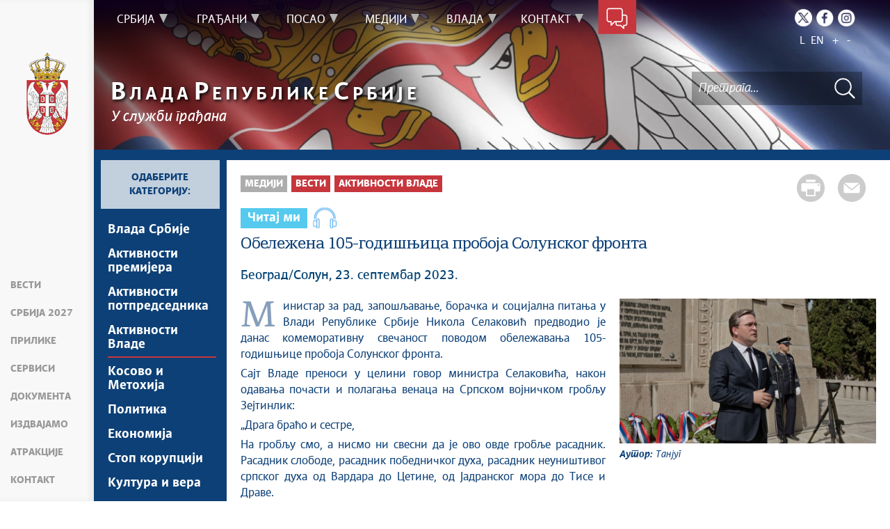

--- FILE ---
content_type: text/html; charset=UTF-8
request_url: https://www.srbija.gov.rs/vest/734019/obelezena-105-godisnjica-proboja-solunskog-fronta.php
body_size: 18013
content:
<!DOCTYPE html>
<html lang="sr">
<head>
    <title>Обележена 105-годишњица пробоја Солунског фронта</title>
    <meta name="keywords" content=""/>
    <meta name="description" content="Министар за рад, запошљавање, борачка и социјална питања у Влади Републике Србије Никола Селаковић предводио је данас комеморативну свечаност поводом обележавања 105-годишњице пробоја Солунског фронта."/>
    <meta name="author" content="https://srbija.gov.rs"/>

    <meta name="robots" content="index,follow"/>
    <meta charset="UTF-8"/>
    <meta name="viewport" content="width=device-width, initial-scale=1.0">
    <meta property="og:title" content="Обележена 105-годишњица пробоја Солунског фронта"/>
    <meta property="og:type" content="website"/>
    <meta property="og:url" content="https://srbija.gov.rs"/>
    <meta property="og:image" content="https://www.srbija.gov.rs/img/facebook-logo.png"/>
    <meta property="og:site_name" content=""/>

    <meta property="og:description" content="Министар за рад, запошљавање, борачка и социјална питања у Влади Републике Србије Никола Селаковић предводио је данас комеморативну свечаност поводом обележавања 105-годишњице пробоја Солунског фронта."/>
    <link rel="stylesheet" href="/css/minified.685d51d01a145.css">
        <script src="/js/vendor/jquery-1.12.0.min.js"></script>
    <script src="/js/jquery-ui.min.js"></script>
</head>

<body>
            <input type="hidden" value="uxYH9ztSe+/gE73zcTP1OJ1u6MzDZ/DfRaWIFh+eyXc=" class="hash  " />
    <!-- Google tag (gtag.js) -->
<script async src="https://www.googletagmanager.com/gtag/js?id=G-DS2Y0PST09"></script>
<script>
    window.dataLayer = window.dataLayer || [];
    function gtag(){dataLayer.push(arguments);}
    gtag('js', new Date());

    gtag('config', 'G-DS2Y0PST09');
</script>
        <div class="page pagelang-sr">
        <script type="text/javascript">
            window.i18n = {
                global: {
                    close: 'Затвори',
                    archive: 'Архива',
                    next: 'Следећи',
                    prev: 'Претходни',
                    more: 'Сазнајте више',
                    lang: 'sr',
                    siteLang: 'cr',
                    pagination: {
                        previous: 'Претходна страна',
                        next: 'Следећа страна'
                    }
                },
                contact: {
                    recaptchaKey: '6LdhmmQUAAAAAGUzvLYsbhlFPtk1UFj88xZrs0Em',
                    name: 'Име',
                    lastName: 'Презиме',
                    email: 'Е-пошта',
                    subject: 'Тема поруке',
                    message: 'Порука мора да садржи најмање 20 слова',
                    formatName: 'Неисправан формат имена',
                    formatLastName: 'Неисправан формат презимена',
                    infoMessage: 'Следећа поља морају бити попуњена:',
                },
                faqSearch: {
                    more: 'Још резултата претраге',
                    inpageTitle: 'Брзи одговори:',
                    rating: {
                        active: 'Оцените овај одговор:',
                        inactive: 'Хвала, радимо на побољшању садржаја.'
                    },
                    validation: {
                        minTermLength: 'Молимо да унесете термин за претрагу са најмање 3 карактера'
                    }
                },
                print: {
                    header_owner: 'Вебсајт Владе Републике Србије',
                    printable: 'Штампана верзија стране',
                },
            };
            window.cse = {
                cx: '008707469177327387367:03qe8bfni0y',
                key: 'AIzaSyC3WNr9tjcD2eA8PLjf2nNqyVofT0iGshY',
                lang: 'lang_sr'
            }
            window.focusContext = '';



            var showSearchResultsInPage = false;
            if(window.location.pathname != "/") {
                showSearchResultsInPage = true;
            }

        </script>
        <header class="main-header bg-primary header-background">
            <div class="container-fluid">
                <div class="row">
                    <div class="fixed-menu">
    <div class="visible-xs visible-sm text-center">
        <button id="trigger-overlay" type="button" class="hamburger-icon"><span class="indent-text">Мени</span></button>
    </div>
    <a href="/" class="logo" title="Почетна страна" tabindex="500">
        <img src="/img/logo_60x120-2.webp" alt="Влада Републике Србије" class="img-responsive logo-small">
    </a>
    <ul class="list-group fixed-menu-links">
        <li class="list-group-item"><a href="/#vesti" tabindex="510" title="Вести">Вести</a></li>
        <li class="list-group-item"><a href="/#serbia2027" tabindex="519" title="Србија 2027">Србија 2027</a></li>
        <li class="list-group-item"><a href="/#prilike" tabindex="520" title="Прилике">Прилике</a></li>
        <li class="list-group-item"><a href="/#servisi" tabindex="530" title="Сервиси">Сервиси</a></li>
                <li class="list-group-item"><a href="/#dokumenta" tabindex="540" title="Документа">Документа</a></li>
                <li class="list-group-item"><a href="/#izdvajamo" tabindex="550" title="Издвајамо">Издвајамо</a></li>
        <li class="list-group-item"><a href="/#atrakcije" tabindex="560" title="Атракције">Атракције</a></li>
        <li class="list-group-item"><a href="/#kontakt" tabindex="570" title="Контакт">Контакт</a></li>
    </ul>
</div>                </div>
            </div>
            <div class="bottom-header">
                <div class="container-fluid">
                    <div class="row">
                        <div class="col-md-12 col-sm-offset-0 col-sm-12 col-xs-offset-0 col-xs-12">
                            <div class="row ">
                                <div class="main-navigation-wrapper">
    <nav class="main-navigation">
       <ul class="list-inline hidden-sm hidden-xs">
            <li class="menu-item"><a href="#" tabindex="1" class="main-nav-links"><span>Србија</span></a>
            <div class="col-md-12 sub-menu bg-primary" style="display: none;">
                <div class="container-fluid">
                                            <div class="left-menu-col">
                            <div class="sub-menu-article">
                                <img src="/extimages/sr/888/487/main_webp_auto_generated_meni_srbija.webp" alt="" title="" class="img-responsive">
                            </div>
                        </div>
                    
                    <div class="menu-wrapper" style="width:83%" >
                                                    <div class="menu-column" style="width:100%; ">
                                                                <h3 data-image-id="">Упознајте Србију</h3>
                                <ul style="width: 100%">
                                                                        <li class="">
                                        <a href="/tekst/35/o-srbiji.php" tabindex="3"
                                            >О Србији</a>
                                    </li>
                                                                        <li class="">
                                        <a href="/tekst/329882/potencijali-srbije.php" tabindex="4"
                                            >Потенцијали Србије</a>
                                    </li>
                                                                        <li class="">
                                        <a href="/tekst/330326/ustav.php" tabindex="5"
                                            >Устав</a>
                                    </li>
                                                                        <li class="">
                                        <a href="/znameniti_srbi/329906" tabindex="6"
                                            >Знаменити Срби</a>
                                    </li>
                                                                    </ul>
                            </div>
                                                </div>
                </div>
            </div>
        </li>
                <li class="menu-item"><a href="#" tabindex="51" class="main-nav-links"><span>Грађани</span></a>
            <div class="col-md-12 sub-menu bg-primary" style="display: none;">
                <div class="container-fluid">
                                            <div class="left-menu-col">
                            <div class="sub-menu-article">
                                <img src="/extimages/sr/888/490/main_webp_auto_generated_meni_gradjani.webp" alt="" title="" class="img-responsive">
                            </div>
                        </div>
                    
                    <div class="menu-wrapper" style="width:83%" >
                                                    <div class="menu-column" style="width:20%; ">
                                                                <h3 data-image-id="">Образовање</h3>
                                <ul style="width: 100%">
                                                                        <li class="">
                                        <a href="/tekst/329756/predskolsko-obrazovanje.php" tabindex="53"
                                            >Предшколско образовање</a>
                                    </li>
                                                                        <li class="">
                                        <a href="/tekst/329757/osnovno-obrazovanje.php" tabindex="54"
                                            >Основно образовање</a>
                                    </li>
                                                                        <li class="">
                                        <a href="/tekst/329758/srednje-obrazovanje.php" tabindex="55"
                                            >Средње образовање</a>
                                    </li>
                                                                        <li class="">
                                        <a href="/tekst/329759/visoko-obrazovanje.php" tabindex="56"
                                            >Високо образовање</a>
                                    </li>
                                                                        <li class="">
                                        <a href="/tekst/329781/dualno-obrazovanje.php" tabindex="57"
                                            >Дуално образовање</a>
                                    </li>
                                                                    </ul>
                            </div>
                                                        <div class="menu-column" style="width:20%; ">
                                                                <h3 data-image-id="">Култура и наука</h3>
                                <ul style="width: 100%">
                                                                        <li class="">
                                        <a href="/ustanove_kulture/329785" tabindex="59"
                                            >Установе културе</a>
                                    </li>
                                                                        <li class="">
                                        <a href="/tekst/329786/jezik-i-pismo.php" tabindex="60"
                                            >Језик и писмо</a>
                                    </li>
                                                                        <li class="">
                                        <a href="/tekst/329787/naucna-istrazivanja.php" tabindex="61"
                                            >Научна истраживања</a>
                                    </li>
                                                                        <li class="">
                                        <a href="/tekst/329788/projekti-i-inovacije.php" tabindex="62"
                                            >Пројекти и иновације</a>
                                    </li>
                                                                        <li class="">
                                        <a href="/tekst/329789/intelektualna-svojina.php" tabindex="63"
                                            >Интелектуална својина</a>
                                    </li>
                                                                    </ul>
                            </div>
                                                        <div class="menu-column" style="width:20%; ">
                                                                <h3 data-image-id="">Здравство</h3>
                                <ul style="width: 100%">
                                                                        <li class="">
                                        <a href="/tekst/329821/zdravstvene-ustanove.php" tabindex="65"
                                            >Здравствене установе</a>
                                    </li>
                                                                        <li class="">
                                        <a href="/tekst/329822/zdravstveno-osiguranje.php" tabindex="66"
                                            >Здравствено осигурање</a>
                                    </li>
                                                                        <li class="">
                                        <a href="/tekst/329827/lecenje-u-inostranstvu.php" tabindex="67"
                                            >Лечење у иностранству</a>
                                    </li>
                                                                        <li class="">
                                        <a href="/tekst/762375/podrska-obolelima-od-retkih-bolesti.php" tabindex="68"
                                            >Подршка оболелима од ретких болести</a>
                                    </li>
                                                                    </ul>
                            </div>
                                                        <div class="menu-column" style="width:20%; ">
                                                                <h3 data-image-id="">Осигурање</h3>
                                <ul style="width: 100%">
                                                                        <li class="">
                                        <a href="/tekst/329830/penzijsko-i-invalidsko-osiguranje.php" tabindex="70"
                                            >Пензијско и инвалидско осигурање</a>
                                    </li>
                                                                        <li class="">
                                        <a href="/tekst/329833/socijalna-zastita.php" tabindex="71"
                                            >Социјална заштита</a>
                                    </li>
                                                                        <li class="">
                                        <a href="/tekst/329834/porodicni-zakon.php" tabindex="72"
                                            >Породични закон</a>
                                    </li>
                                                                        <li class="">
                                        <a href="/tekst/329835/osobe-sa-invaliditetom.php" tabindex="73"
                                            >Особе са инвалидитетом</a>
                                    </li>
                                                                    </ul>
                            </div>
                                                        <div class="menu-column" style="width:20%; ">
                                                                <h3 data-image-id="">Дигитализација</h3>
                                <ul style="width: 33.333333333333%">
                                                                        <li class="">
                                        <a href="/tekst/329896/edukacija.php" tabindex="75"
                                            >Едукација</a>
                                    </li>
                                                                        <li class="">
                                        <a href="/tekst/329898/deca-na-internetu.php" tabindex="76"
                                            >Деца на интернету</a>
                                    </li>
                                                                        <li class="">
                                        <a href="/tekst/329842/usluge-od-poverenja-.php" tabindex="77"
                                            >Услуге од поверења
</a>
                                    </li>
                                                                        <li class="">
                                        <a href="/tekst/329843/erecept.php" tabindex="78"
                                            >еРецепт</a>
                                    </li>
                                                                        <li class="">
                                        <a href="/tekst/329844/eporezi.php" tabindex="79"
                                            >еПорези</a>
                                    </li>
                                                                        <li class="">
                                        <a href="/tekst/329900/etrgovina.php" tabindex="80"
                                            >еТрговина</a>
                                    </li>
                                    
                                </ul>
                                <ul style='width: 33.333333333333%'>
                                                                        <li class="">
                                        <a href="/tekst/329845/ebeba.php" tabindex="81"
                                            >еБеба</a>
                                    </li>
                                                                        <li class="">
                                        <a href="/tekst/329846/kulturno-nasledje.php" tabindex="82"
                                            >Културно наслеђе</a>
                                    </li>
                                                                        <li class="">
                                        <a href="/tekst/329847/digitalna-farma.php" tabindex="83"
                                            >Дигитална фарма</a>
                                    </li>
                                                                        <li class="">
                                        <a href="/tekst/361421/savet-vlade-srbije-za-it-i-inovaciono-preduzetnistvo.php" tabindex="84"
                                            >Савет Владе Србије за ИТ и иновационо предузетништво</a>
                                    </li>
                                                                        <li class="">
                                        <a href="/tekst/364772/esdnevnik.php" tabindex="85"
                                            >есДневник</a>
                                    </li>
                                                                        <li class="">
                                        <a href="/tekst/366329/azuriranje-adresnog-registra.php" tabindex="86"
                                            >Ажурирање адресног регистра</a>
                                    </li>
                                    
                                </ul>
                                <ul style='width: 33.333333333333%'>
                                                                        <li class="">
                                        <a href="/tekst/437277/strategija-razvoja-vestacke-inteligencije.php" tabindex="87"
                                            >Стратегија развоја вештачке интелигенције</a>
                                    </li>
                                                                    </ul>
                            </div>
                                                </div>
                </div>
            </div>
        </li>
                <li class="menu-item"><a href="#" tabindex="101" class="main-nav-links"><span>Посао</span></a>
            <div class="col-md-12 sub-menu bg-primary" style="display: none;">
                <div class="container-fluid">
                                            <div class="left-menu-col">
                            <div class="sub-menu-article">
                                <img src="/extimages/sr/888/493/main_webp_auto_generated_meni_posao.webp" alt="" title="" class="img-responsive">
                            </div>
                        </div>
                    
                    <div class="menu-wrapper" style="width:83%" >
                                                    <div class="menu-column" style="width:25%; ">
                                                                <h3 data-image-id="">Запошљавање</h3>
                                <ul style="width: 100%">
                                                                        <li class="">
                                        <a href="/tekst/329907/prilike-za-posao.php" tabindex="103"
                                            >Прилике за посао</a>
                                    </li>
                                                                        <li class="">
                                        <a href="/tekst/329908/dodatno-obrazovanje-i-obuke.php" tabindex="104"
                                            >Додатно образовање и обуке</a>
                                    </li>
                                                                        <li class="">
                                        <a href="/tekst/329909/it-prekvalifikacije.php" tabindex="105"
                                            >ИТ преквалификације</a>
                                    </li>
                                                                        <li class="">
                                        <a href="/tekst/329910/programi-zaposljavanja-.php" tabindex="106"
                                            >Програми запошљавања </a>
                                    </li>
                                                                        <li class="">
                                        <a href="/tekst/442356/priznavanje-diploma-stecenih-u-inostranstvu.php" tabindex="107"
                                            >Признавање диплома стечених у иностранству</a>
                                    </li>
                                                                        <li class="">
                                        <a href="/tekst/329911/zakon-o-radu-i-drugi-zakoni-kojima-se-uredjuje-oblast-rada.php" tabindex="108"
                                            >Закон о раду и други закони којима се уређује област рада</a>
                                    </li>
                                                                    </ul>
                            </div>
                                                        <div class="menu-column" style="width:25%; ">
                                                                <h3 data-image-id="">Привредна клима</h3>
                                <ul style="width: 100%">
                                                                        <li class="">
                                        <a href="/tekst/329916/preduzetnici-i-privredna-drustva.php" tabindex="110"
                                            >Предузетници и привредна друштва</a>
                                    </li>
                                                                        <li class="">
                                        <a href="/tekst/329918/finansijska-podrska.php" tabindex="111"
                                            >Финансијска подршка</a>
                                    </li>
                                                                        <li class="">
                                        <a href="/tekst/329919/izvoz.php" tabindex="112"
                                            >Извоз</a>
                                    </li>
                                                                        <li class="">
                                        <a href="/tekst/329920/nefinansijska-podrska.php" tabindex="113"
                                            >Нефинансијска подршка</a>
                                    </li>
                                                                        <li class="">
                                        <a href="/tekst/329938/carinska-tarifa.php" tabindex="114"
                                            >Царинска тарифа</a>
                                    </li>
                                                                        <li class="">
                                        <a href="/tekst/329939/medjunarodni-sporazumi.php" tabindex="115"
                                            >Међународни споразуми</a>
                                    </li>
                                                                    </ul>
                            </div>
                                                        <div class="menu-column" style="width:25%; ">
                                                                <h3 data-image-id="">Инвестиције</h3>
                                <ul style="width: 100%">
                                                                        <li class="">
                                        <a href="/tekst/329921/razvojni-projekti.php" tabindex="117"
                                            >Развојни пројекти</a>
                                    </li>
                                                                        <li class="">
                                        <a href="/tekst/329922/pogodnosti-za-investitore.php" tabindex="118"
                                            >Погодности за инвеститоре</a>
                                    </li>
                                                                        <li class="">
                                        <a href="/tekst/329923/infrastruktura.php" tabindex="119"
                                            >Инфраструктура</a>
                                    </li>
                                                                        <li class="">
                                        <a href="/tekst/329924/slobodne-zone.php" tabindex="120"
                                            >Слободне зоне</a>
                                    </li>
                                                                    </ul>
                            </div>
                                                        <div class="menu-column" style="width:25%; ">
                                                                <h3 data-image-id="">Порези</h3>
                                <ul style="width: 100%">
                                                                        <li class="">
                                        <a href="/tekst/329944/poreski-sistem.php" tabindex="122"
                                            >Порески систем</a>
                                    </li>
                                                                        <li class="">
                                        <a href="/tekst/329945/porez-na-dohodak.php" tabindex="123"
                                            >Порез на доходак</a>
                                    </li>
                                                                        <li class="">
                                        <a href="/tekst/329946/porez-na-dobit.php" tabindex="124"
                                            >Порез на добит</a>
                                    </li>
                                                                        <li class="">
                                        <a href="/tekst/329947/medjunarodni-ugovori.php" tabindex="125"
                                            >Међународни уговори</a>
                                    </li>
                                                                    </ul>
                            </div>
                                                </div>
                </div>
            </div>
        </li>
                <li class="menu-item"><a href="#" tabindex="151" class="main-nav-links"><span>Медији</span></a>
            <div class="col-md-12 sub-menu bg-primary" style="display: none;">
                <div class="container-fluid">
                                            <div class="left-menu-col">
                            <div class="sub-menu-article">
                                <img src="/extimages/sr/888/496/main_webp_auto_generated_meni_mediji.webp" alt="" title="" class="img-responsive">
                            </div>
                        </div>
                    
                    <div class="menu-wrapper" style="width:83%" >
                                                    <div class="menu-column" style="width:50%; ">
                                                                <h3 data-image-id="">Вести</h3>
                                <ul style="width: 33.333333333333%">
                                                                        <li class="">
                                        <a href="/vesti/239/vlada-srbije.php" tabindex="153"
                                            >Влада Србије</a>
                                    </li>
                                                                        <li class="">
                                        <a href="/sekcija/253/aktivnosti-premijera.php" tabindex="154"
                                            >Активности премијера</a>
                                    </li>
                                                                        <li class="">
                                        <a href="/sekcija/35920/aktivnosti-potpredsednika.php" tabindex="155"
                                            >Активности потпредседника</a>
                                    </li>
                                                                        <li class="">
                                        <a href="/sekcija/252/aktivnosti-vlade.php" tabindex="156"
                                            >Активности Владе</a>
                                    </li>
                                                                        <li class="">
                                        <a href="/sekcija/241/kosovo-i-metohija.php" tabindex="157"
                                            >Косово и Метохија</a>
                                    </li>
                                                                        <li class="">
                                        <a href="/sekcija/240/politika.php" tabindex="158"
                                            >Политика</a>
                                    </li>
                                    
                                </ul>
                                <ul style='width: 33.333333333333%'>
                                                                        <li class="">
                                        <a href="/sekcija/242/ekonomija.php" tabindex="159"
                                            >Економија</a>
                                    </li>
                                                                        <li class="">
                                        <a href="/sekcija/243/stop-korupciji.php" tabindex="160"
                                            >Стоп корупцији</a>
                                    </li>
                                                                        <li class="">
                                        <a href="/sekcija/244/kultura-i-vera.php" tabindex="161"
                                            >Култура и вера</a>
                                    </li>
                                                                        <li class="">
                                        <a href="/sekcija/1695/sport.php" tabindex="162"
                                            >Спорт</a>
                                    </li>
                                                                        <li class="">
                                        <a href="/sekcija/251/konferencije-za-novinare.php" tabindex="163"
                                            >Конференције за новинаре</a>
                                    </li>
                                                                        <li class="">
                                        <a href="/sekcija/254/intervjui.php" tabindex="164"
                                            >Интервјуи</a>
                                    </li>
                                    
                                </ul>
                                <ul style='width: 33.333333333333%'>
                                                                        <li class="">
                                        <a href="/linkovi/2495" tabindex="165"
                                            >Линкови </a>
                                    </li>
                                                                        <li class="">
                                        <a href="/izdvojeno/555" tabindex="166"
                                            >Издвојене теме</a>
                                    </li>
                                                                        <li class="">
                                        <a href="/sekcija/453027/covid-19-arhiva.php" tabindex="167"
                                            >COVID-19 - архива</a>
                                    </li>
                                                                    </ul>
                            </div>
                                                        <div class="menu-column" style="width:50%; ">
                                                                <h3 data-image-id="">Прес служба</h3>
                                <ul style="width: 100%">
                                                                        <li class="">
                                        <a href="/tekst/333968/konferencije-za-novinare.php" tabindex="169"
                                            >Kонференцијe за новинаре</a>
                                    </li>
                                                                        <li class="">
                                        <a href="/dogadjaji/1516" tabindex="170"
                                            >Најавe и обавештења</a>
                                    </li>
                                                                        <li class="">
                                        <a href="/sekcija/249/saopstenja-vlade.php" tabindex="171"
                                            >Саопштења Владе</a>
                                    </li>
                                                                        <li class="">
                                        <a href="/sekcija/250/saopstenja-ministarstava.php" tabindex="172"
                                            >Саопштења министарстава</a>
                                    </li>
                                                                        <li class="">
                                        <a href="/dokument/312646/audio-pres.php" tabindex="173"
                                            >Аудио прес</a>
                                    </li>
                                                                    </ul>
                            </div>
                                                </div>
                </div>
            </div>
        </li>
                <li class="menu-item"><a href="#" tabindex="201" class="main-nav-links"><span>Влада</span></a>
            <div class="col-md-12 sub-menu bg-primary" style="display: none;">
                <div class="container-fluid">
                                            <div class="left-menu-col">
                            <div class="sub-menu-article">
                                <img src="/extimages/sr/888/499/main_webp_auto_generated_meni_vlada.webp" alt="" title="" class="img-responsive">
                            </div>
                        </div>
                    
                    <div class="menu-wrapper" style="width:83%" >
                                                    <div class="menu-column" style="width:100%; ">
                                                                <h3 data-image-id="">Влада Републике Србије</h3>
                                <ul style="width: 100%">
                                                                        <li class="">
                                        <a href="/sastav/177/sastav-vlade.php" tabindex="203"
                                            >Састав Владе</a>
                                    </li>
                                                                        <li class="">
                                        <a href="/tekst/330252/ekspoze.php" tabindex="204"
                                            >Експозе</a>
                                    </li>
                                                                        <li class="">
                                        <a href="/dokumenti/2430" tabindex="205"
                                            >Документи</a>
                                    </li>
                                                                        <li class="">
                                        <a href="/tekst/330296/evropske-integracije.php" tabindex="206"
                                            >Европске интеграције</a>
                                    </li>
                                                                        <li class="">
                                        <a href="/tekst/330330/arhiva-sajtova-vlade.php" tabindex="207"
                                            >Архива сајтова Владе</a>
                                    </li>
                                                                        <li class="">
                                        <a href="/template/208282/arhiva-ekspozea.php" tabindex="208"
                                            >Архива експозеа</a>
                                    </li>
                                    
                                </ul>
                                <ul style='width: 100%'>
                                                                        <li class="">
                                        <a href="/izdvajamo/330153" tabindex="209"
                                            >Издвајамо</a>
                                    </li>
                                                                    </ul>
                            </div>
                                                </div>
                </div>
            </div>
        </li>
                <li class="menu-item"><a href="#" tabindex="251" class="main-nav-links"><span>Контакт</span></a>
            <div class="col-md-12 sub-menu bg-primary" style="display: none;">
                <div class="container-fluid">
                                            <div class="left-menu-col">
                            <div class="sub-menu-article">
                                <img src="/extimages/sr/888/502/main_webp_auto_generated_meni_kontakt.webp" alt="" title="" class="img-responsive">
                            </div>
                        </div>
                    
                    <div class="menu-wrapper" style="width:83%" >
                                                    <div class="menu-column" style="width:100%; ">
                                                                <h3 data-image-id="">Будимо у контакту</h3>
                                <ul style="width: 100%">
                                                                        <li class="">
                                        <a href="/tekst/67236/imenik-vlade-republike-srbije.php" tabindex="253"
                                            >Именик Владе Републике Србије</a>
                                    </li>
                                                                        <li class="">
                                        <a href="/kontakt/315" tabindex="254"
                                            >Контакт формулар</a>
                                    </li>
                                                                    </ul>
                            </div>
                                                </div>
                </div>
            </div>
        </li>
        </ul>

<div class="menu-item contact-info"><a href="#" tabindex="300" title="Контакт форма"><span class="indent-text">Контакт форма</span></a>
    <div class=" sub-menu-form bg-primary" >
         <span class="close-form">Назад</span>
        <div class="col-md-4">
            <!--<img src="../../img/communicate.png" class="pull-left"/>-->
                       <div class="big-title">
                <h1 class="white-border white-text">Будимо<span class="white-text">у контакту</span></h1>
            </div>
                            <div class="italic-text white-text">
                <p style="text-align: left;">Било да имате питање, коментар, сугестију или било какав проблем који је у оквиру надлежности Владе, пошаљите нам своју поруку и потрудићемо се да вам одговоримо у најкраћем року. Уколико ваш проблем излази из оквира наших овлашћења, проследићемо поруку надлежној институцији.</p>                </div>
            
        </div>
        <div class="col-md-8">
        
<form method="POST" action="?" class="form row" id="contactForm-696aca80a378d" name="contactForm">
    <div class="form-group col-md-5">
        <input type="hidden" name="CSRFToken" value="47df9ddf98a299cabe5b66a76d2ed24aa2a2a3cc">
        <input type="text" name="contact_form_first_name" tabindex="301" class="input-text half contact_form_first_name" placeholder="Име*" title="Име" />
        <input type="text" name="contact_form_last_name" tabindex="302" class="input-text half" placeholder="Презиме*" title="Презиме" />
        <input type="text" name="contact_form_email" tabindex="303" class="input-text" placeholder="Е-пошта*" title="Е-пошта" />
        <input type="text" name="contact_form_subject_nr" tabindex="304" class="input-text" placeholder="Број предмета" title="Број предмета" />
        <p class="italic-text white-text search-white">(Ако сте нас раније контактирали истим поводом, молимо да упишете број предмета)</p>
        <div class="recaptcha" id="reid-696aca80a378d" tabindex="305" ></div>
    </div>
    <div class="form-group col-md-7">
        <input type="text" name="contact_form_subject" tabindex="306" class="input-text" placeholder="Тема поруке*" title="Тема поруке" >
        <textarea class="textarea" maxlength="1000" name="contact_form_message" tabindex="307" placeholder="Порука*" title="Порука" ></textarea>
        <button class="red-btn submit-form" onclick="sendMail(event, this);" tabindex="308" title=" Кликните да бисте послали поруку">
            Кликните да бисте послали поруку        </button>
        <div class="btn-loader" id="loader-696aca80a378d"></div>
    </div>
    <div class="clearfix"></div>
    <input type="hidden" name="submitted" value="1" />
</form>

        </div>
    </div>
</div>    </nav>

    <div class="header-links text-center">
        <ul class="list-inline social-links">
                            <li class="twitter"><a title="Twitter" href="https://twitter.com/SerbianGov" target="_blank" tabindex="400" > <span class="indent-text">Twitter</span></a></li>
                                        <li class="facebook"><a title="Facebook" href="https://www.facebook.com/VladaRSrbije/" target="_blank" tabindex="410" > <span class="indent-text">Facebook</span></a></li>
                                        <li class="instagram"><a title="Instagram" href="https://www.instagram.com/vlada.republike.srbije/" target="_blank" tabindex="400" > <span class="indent-text">Instagram</span></a></li>
                                </ul>
        <ul class="list-inline language-links">
            <li class="language-item"><a href="#" data-lang="sr" title="Latinica" tabindex="420">L</a></li><li class="language-item"><a href="#" data-lang="en" title="English" tabindex="430">EN</a></li>            <li class="zoom-link"><a href="#" id="zoom" title="Повећај слова" tabindex="440">+</a></li>
            <li class="zoom-link"><a href="#" id="unzoom" title="Смањи слова" tabindex="450">-</a></li>
        </ul>
    </div>
    <div class="clearfix"></div>
</div>                            </div>
                        </div>
                    </div>
                </div>

                <div class="menu-overlay"></div>
                <div id="mobileNav" class="mobile-overlay mobile-overlay-slidedown visible-sm visible-xs">
                    <button type="button" class="hamburger-icon mobile-overlay-close"><span class="indent-text">Мени</span></button>
<div class="header-links text-center">
    <ul class="list-inline social-links">
                    <li class="twitter"><a
                        href="https://twitter.com/SerbianGov"
                        target="_blank" title="Твитер">
                    <span class="indent-text">Твитер</span>
                </a>
            </li>
                            <li class="instagram"><a
                        href="https://www.instagram.com/vlada.republike.srbije/"
                        target="_blank" title="Инстаграм">
                    <span class="indent-text">Инстаграм</span>
                </a>
            </li>
                            <li class="facebook"><a
                        href="https://www.facebook.com/VladaRSrbije/"
                        target="_blank" title="Фејсбук">
                    <span class="indent-text">Фејсбук</span>
                </a>
            </li>
                    </ul>
    <ul class="list-inline language-links">
        <li class="language-item"><a href="#" data-lang="sr" title="Latinica" tabindex="420">L</a></li><li class="language-item"><a href="#" data-lang="en" title="English" tabindex="430">EN</a></li> 
    </ul>
</div>
<div class="mobile-overlay-content">
     <ul class="list-inline hidden-sm hidden-xs">
            <li class="menu-item"><a href="#" tabindex="1" class="main-nav-links"><span>Србија</span></a>
            <div class="col-md-12 sub-menu bg-primary" style="display: none;">
                <div class="container-fluid">
                    
                    <div class="menu-wrapper" style="width:100%" >
                                                    <div class="menu-column" style="width:100%; ">
                                                                <h3 data-image-id="">Упознајте Србију</h3>
                                <ul style="width: 100%">
                                                                        <li class="">
                                        <a href="/tekst/35/o-srbiji.php" tabindex="3"
                                            >О Србији</a>
                                    </li>
                                                                        <li class="">
                                        <a href="/tekst/329882/potencijali-srbije.php" tabindex="4"
                                            >Потенцијали Србије</a>
                                    </li>
                                                                        <li class="">
                                        <a href="/tekst/330326/ustav.php" tabindex="5"
                                            >Устав</a>
                                    </li>
                                                                        <li class="">
                                        <a href="/znameniti_srbi/329906" tabindex="6"
                                            >Знаменити Срби</a>
                                    </li>
                                                                    </ul>
                            </div>
                                                </div>
                </div>
            </div>
        </li>
                <li class="menu-item"><a href="#" tabindex="51" class="main-nav-links"><span>Грађани</span></a>
            <div class="col-md-12 sub-menu bg-primary" style="display: none;">
                <div class="container-fluid">
                    
                    <div class="menu-wrapper" style="width:100%" >
                                                    <div class="menu-column" style="width:20%; ">
                                                                <h3 data-image-id="">Образовање</h3>
                                <ul style="width: 100%">
                                                                        <li class="">
                                        <a href="/tekst/329756/predskolsko-obrazovanje.php" tabindex="53"
                                            >Предшколско образовање</a>
                                    </li>
                                                                        <li class="">
                                        <a href="/tekst/329757/osnovno-obrazovanje.php" tabindex="54"
                                            >Основно образовање</a>
                                    </li>
                                                                        <li class="">
                                        <a href="/tekst/329758/srednje-obrazovanje.php" tabindex="55"
                                            >Средње образовање</a>
                                    </li>
                                                                        <li class="">
                                        <a href="/tekst/329759/visoko-obrazovanje.php" tabindex="56"
                                            >Високо образовање</a>
                                    </li>
                                                                        <li class="">
                                        <a href="/tekst/329781/dualno-obrazovanje.php" tabindex="57"
                                            >Дуално образовање</a>
                                    </li>
                                                                    </ul>
                            </div>
                                                        <div class="menu-column" style="width:20%; ">
                                                                <h3 data-image-id="">Култура и наука</h3>
                                <ul style="width: 100%">
                                                                        <li class="">
                                        <a href="/ustanove_kulture/329785" tabindex="59"
                                            >Установе културе</a>
                                    </li>
                                                                        <li class="">
                                        <a href="/tekst/329786/jezik-i-pismo.php" tabindex="60"
                                            >Језик и писмо</a>
                                    </li>
                                                                        <li class="">
                                        <a href="/tekst/329787/naucna-istrazivanja.php" tabindex="61"
                                            >Научна истраживања</a>
                                    </li>
                                                                        <li class="">
                                        <a href="/tekst/329788/projekti-i-inovacije.php" tabindex="62"
                                            >Пројекти и иновације</a>
                                    </li>
                                                                        <li class="">
                                        <a href="/tekst/329789/intelektualna-svojina.php" tabindex="63"
                                            >Интелектуална својина</a>
                                    </li>
                                                                    </ul>
                            </div>
                                                        <div class="menu-column" style="width:20%; ">
                                                                <h3 data-image-id="">Здравство</h3>
                                <ul style="width: 100%">
                                                                        <li class="">
                                        <a href="/tekst/329821/zdravstvene-ustanove.php" tabindex="65"
                                            >Здравствене установе</a>
                                    </li>
                                                                        <li class="">
                                        <a href="/tekst/329822/zdravstveno-osiguranje.php" tabindex="66"
                                            >Здравствено осигурање</a>
                                    </li>
                                                                        <li class="">
                                        <a href="/tekst/329827/lecenje-u-inostranstvu.php" tabindex="67"
                                            >Лечење у иностранству</a>
                                    </li>
                                                                        <li class="">
                                        <a href="/tekst/762375/podrska-obolelima-od-retkih-bolesti.php" tabindex="68"
                                            >Подршка оболелима од ретких болести</a>
                                    </li>
                                                                    </ul>
                            </div>
                                                        <div class="menu-column" style="width:20%; ">
                                                                <h3 data-image-id="">Осигурање</h3>
                                <ul style="width: 100%">
                                                                        <li class="">
                                        <a href="/tekst/329830/penzijsko-i-invalidsko-osiguranje.php" tabindex="70"
                                            >Пензијско и инвалидско осигурање</a>
                                    </li>
                                                                        <li class="">
                                        <a href="/tekst/329833/socijalna-zastita.php" tabindex="71"
                                            >Социјална заштита</a>
                                    </li>
                                                                        <li class="">
                                        <a href="/tekst/329834/porodicni-zakon.php" tabindex="72"
                                            >Породични закон</a>
                                    </li>
                                                                        <li class="">
                                        <a href="/tekst/329835/osobe-sa-invaliditetom.php" tabindex="73"
                                            >Особе са инвалидитетом</a>
                                    </li>
                                                                    </ul>
                            </div>
                                                        <div class="menu-column" style="width:20%; ">
                                                                <h3 data-image-id="">Дигитализација</h3>
                                <ul style="width: 33.333333333333%">
                                                                        <li class="">
                                        <a href="/tekst/329896/edukacija.php" tabindex="75"
                                            >Едукација</a>
                                    </li>
                                                                        <li class="">
                                        <a href="/tekst/329898/deca-na-internetu.php" tabindex="76"
                                            >Деца на интернету</a>
                                    </li>
                                                                        <li class="">
                                        <a href="/tekst/329842/usluge-od-poverenja-.php" tabindex="77"
                                            >Услуге од поверења
</a>
                                    </li>
                                                                        <li class="">
                                        <a href="/tekst/329843/erecept.php" tabindex="78"
                                            >еРецепт</a>
                                    </li>
                                                                        <li class="">
                                        <a href="/tekst/329844/eporezi.php" tabindex="79"
                                            >еПорези</a>
                                    </li>
                                                                        <li class="">
                                        <a href="/tekst/329900/etrgovina.php" tabindex="80"
                                            >еТрговина</a>
                                    </li>
                                    
                                </ul>
                                <ul style='width: 33.333333333333%'>
                                                                        <li class="">
                                        <a href="/tekst/329845/ebeba.php" tabindex="81"
                                            >еБеба</a>
                                    </li>
                                                                        <li class="">
                                        <a href="/tekst/329846/kulturno-nasledje.php" tabindex="82"
                                            >Културно наслеђе</a>
                                    </li>
                                                                        <li class="">
                                        <a href="/tekst/329847/digitalna-farma.php" tabindex="83"
                                            >Дигитална фарма</a>
                                    </li>
                                                                        <li class="">
                                        <a href="/tekst/361421/savet-vlade-srbije-za-it-i-inovaciono-preduzetnistvo.php" tabindex="84"
                                            >Савет Владе Србије за ИТ и иновационо предузетништво</a>
                                    </li>
                                                                        <li class="">
                                        <a href="/tekst/364772/esdnevnik.php" tabindex="85"
                                            >есДневник</a>
                                    </li>
                                                                        <li class="">
                                        <a href="/tekst/366329/azuriranje-adresnog-registra.php" tabindex="86"
                                            >Ажурирање адресног регистра</a>
                                    </li>
                                    
                                </ul>
                                <ul style='width: 33.333333333333%'>
                                                                        <li class="">
                                        <a href="/tekst/437277/strategija-razvoja-vestacke-inteligencije.php" tabindex="87"
                                            >Стратегија развоја вештачке интелигенције</a>
                                    </li>
                                                                    </ul>
                            </div>
                                                </div>
                </div>
            </div>
        </li>
                <li class="menu-item"><a href="#" tabindex="101" class="main-nav-links"><span>Посао</span></a>
            <div class="col-md-12 sub-menu bg-primary" style="display: none;">
                <div class="container-fluid">
                    
                    <div class="menu-wrapper" style="width:100%" >
                                                    <div class="menu-column" style="width:25%; ">
                                                                <h3 data-image-id="">Запошљавање</h3>
                                <ul style="width: 100%">
                                                                        <li class="">
                                        <a href="/tekst/329907/prilike-za-posao.php" tabindex="103"
                                            >Прилике за посао</a>
                                    </li>
                                                                        <li class="">
                                        <a href="/tekst/329908/dodatno-obrazovanje-i-obuke.php" tabindex="104"
                                            >Додатно образовање и обуке</a>
                                    </li>
                                                                        <li class="">
                                        <a href="/tekst/329909/it-prekvalifikacije.php" tabindex="105"
                                            >ИТ преквалификације</a>
                                    </li>
                                                                        <li class="">
                                        <a href="/tekst/329910/programi-zaposljavanja-.php" tabindex="106"
                                            >Програми запошљавања </a>
                                    </li>
                                                                        <li class="">
                                        <a href="/tekst/442356/priznavanje-diploma-stecenih-u-inostranstvu.php" tabindex="107"
                                            >Признавање диплома стечених у иностранству</a>
                                    </li>
                                                                        <li class="">
                                        <a href="/tekst/329911/zakon-o-radu-i-drugi-zakoni-kojima-se-uredjuje-oblast-rada.php" tabindex="108"
                                            >Закон о раду и други закони којима се уређује област рада</a>
                                    </li>
                                                                    </ul>
                            </div>
                                                        <div class="menu-column" style="width:25%; ">
                                                                <h3 data-image-id="">Привредна клима</h3>
                                <ul style="width: 100%">
                                                                        <li class="">
                                        <a href="/tekst/329916/preduzetnici-i-privredna-drustva.php" tabindex="110"
                                            >Предузетници и привредна друштва</a>
                                    </li>
                                                                        <li class="">
                                        <a href="/tekst/329918/finansijska-podrska.php" tabindex="111"
                                            >Финансијска подршка</a>
                                    </li>
                                                                        <li class="">
                                        <a href="/tekst/329919/izvoz.php" tabindex="112"
                                            >Извоз</a>
                                    </li>
                                                                        <li class="">
                                        <a href="/tekst/329920/nefinansijska-podrska.php" tabindex="113"
                                            >Нефинансијска подршка</a>
                                    </li>
                                                                        <li class="">
                                        <a href="/tekst/329938/carinska-tarifa.php" tabindex="114"
                                            >Царинска тарифа</a>
                                    </li>
                                                                        <li class="">
                                        <a href="/tekst/329939/medjunarodni-sporazumi.php" tabindex="115"
                                            >Међународни споразуми</a>
                                    </li>
                                                                    </ul>
                            </div>
                                                        <div class="menu-column" style="width:25%; ">
                                                                <h3 data-image-id="">Инвестиције</h3>
                                <ul style="width: 100%">
                                                                        <li class="">
                                        <a href="/tekst/329921/razvojni-projekti.php" tabindex="117"
                                            >Развојни пројекти</a>
                                    </li>
                                                                        <li class="">
                                        <a href="/tekst/329922/pogodnosti-za-investitore.php" tabindex="118"
                                            >Погодности за инвеститоре</a>
                                    </li>
                                                                        <li class="">
                                        <a href="/tekst/329923/infrastruktura.php" tabindex="119"
                                            >Инфраструктура</a>
                                    </li>
                                                                        <li class="">
                                        <a href="/tekst/329924/slobodne-zone.php" tabindex="120"
                                            >Слободне зоне</a>
                                    </li>
                                                                    </ul>
                            </div>
                                                        <div class="menu-column" style="width:25%; ">
                                                                <h3 data-image-id="">Порези</h3>
                                <ul style="width: 100%">
                                                                        <li class="">
                                        <a href="/tekst/329944/poreski-sistem.php" tabindex="122"
                                            >Порески систем</a>
                                    </li>
                                                                        <li class="">
                                        <a href="/tekst/329945/porez-na-dohodak.php" tabindex="123"
                                            >Порез на доходак</a>
                                    </li>
                                                                        <li class="">
                                        <a href="/tekst/329946/porez-na-dobit.php" tabindex="124"
                                            >Порез на добит</a>
                                    </li>
                                                                        <li class="">
                                        <a href="/tekst/329947/medjunarodni-ugovori.php" tabindex="125"
                                            >Међународни уговори</a>
                                    </li>
                                                                    </ul>
                            </div>
                                                </div>
                </div>
            </div>
        </li>
                <li class="menu-item"><a href="#" tabindex="151" class="main-nav-links"><span>Медији</span></a>
            <div class="col-md-12 sub-menu bg-primary" style="display: none;">
                <div class="container-fluid">
                    
                    <div class="menu-wrapper" style="width:100%" >
                                                    <div class="menu-column" style="width:50%; ">
                                                                <h3 data-image-id="">Вести</h3>
                                <ul style="width: 33.333333333333%">
                                                                        <li class="">
                                        <a href="/vesti/239/vlada-srbije.php" tabindex="153"
                                            >Влада Србије</a>
                                    </li>
                                                                        <li class="">
                                        <a href="/sekcija/253/aktivnosti-premijera.php" tabindex="154"
                                            >Активности премијера</a>
                                    </li>
                                                                        <li class="">
                                        <a href="/sekcija/35920/aktivnosti-potpredsednika.php" tabindex="155"
                                            >Активности потпредседника</a>
                                    </li>
                                                                        <li class="">
                                        <a href="/sekcija/252/aktivnosti-vlade.php" tabindex="156"
                                            >Активности Владе</a>
                                    </li>
                                                                        <li class="">
                                        <a href="/sekcija/241/kosovo-i-metohija.php" tabindex="157"
                                            >Косово и Метохија</a>
                                    </li>
                                                                        <li class="">
                                        <a href="/sekcija/240/politika.php" tabindex="158"
                                            >Политика</a>
                                    </li>
                                    
                                </ul>
                                <ul style='width: 33.333333333333%'>
                                                                        <li class="">
                                        <a href="/sekcija/242/ekonomija.php" tabindex="159"
                                            >Економија</a>
                                    </li>
                                                                        <li class="">
                                        <a href="/sekcija/243/stop-korupciji.php" tabindex="160"
                                            >Стоп корупцији</a>
                                    </li>
                                                                        <li class="">
                                        <a href="/sekcija/244/kultura-i-vera.php" tabindex="161"
                                            >Култура и вера</a>
                                    </li>
                                                                        <li class="">
                                        <a href="/sekcija/1695/sport.php" tabindex="162"
                                            >Спорт</a>
                                    </li>
                                                                        <li class="">
                                        <a href="/sekcija/251/konferencije-za-novinare.php" tabindex="163"
                                            >Конференције за новинаре</a>
                                    </li>
                                                                        <li class="">
                                        <a href="/sekcija/254/intervjui.php" tabindex="164"
                                            >Интервјуи</a>
                                    </li>
                                    
                                </ul>
                                <ul style='width: 33.333333333333%'>
                                                                        <li class="">
                                        <a href="/linkovi/2495" tabindex="165"
                                            >Линкови </a>
                                    </li>
                                                                        <li class="">
                                        <a href="/izdvojeno/555" tabindex="166"
                                            >Издвојене теме</a>
                                    </li>
                                                                        <li class="">
                                        <a href="/sekcija/453027/covid-19-arhiva.php" tabindex="167"
                                            >COVID-19 - архива</a>
                                    </li>
                                                                    </ul>
                            </div>
                                                        <div class="menu-column" style="width:50%; ">
                                                                <h3 data-image-id="">Прес служба</h3>
                                <ul style="width: 100%">
                                                                        <li class="">
                                        <a href="/tekst/333968/konferencije-za-novinare.php" tabindex="169"
                                            >Kонференцијe за новинаре</a>
                                    </li>
                                                                        <li class="">
                                        <a href="/dogadjaji/1516" tabindex="170"
                                            >Најавe и обавештења</a>
                                    </li>
                                                                        <li class="">
                                        <a href="/sekcija/249/saopstenja-vlade.php" tabindex="171"
                                            >Саопштења Владе</a>
                                    </li>
                                                                        <li class="">
                                        <a href="/sekcija/250/saopstenja-ministarstava.php" tabindex="172"
                                            >Саопштења министарстава</a>
                                    </li>
                                                                        <li class="">
                                        <a href="/dokument/312646/audio-pres.php" tabindex="173"
                                            >Аудио прес</a>
                                    </li>
                                                                    </ul>
                            </div>
                                                </div>
                </div>
            </div>
        </li>
                <li class="menu-item"><a href="#" tabindex="201" class="main-nav-links"><span>Влада</span></a>
            <div class="col-md-12 sub-menu bg-primary" style="display: none;">
                <div class="container-fluid">
                    
                    <div class="menu-wrapper" style="width:100%" >
                                                    <div class="menu-column" style="width:100%; ">
                                                                <h3 data-image-id="">Влада Републике Србије</h3>
                                <ul style="width: 100%">
                                                                        <li class="">
                                        <a href="/sastav/177/sastav-vlade.php" tabindex="203"
                                            >Састав Владе</a>
                                    </li>
                                                                        <li class="">
                                        <a href="/tekst/330252/ekspoze.php" tabindex="204"
                                            >Експозе</a>
                                    </li>
                                                                        <li class="">
                                        <a href="/dokumenti/2430" tabindex="205"
                                            >Документи</a>
                                    </li>
                                                                        <li class="">
                                        <a href="/tekst/330296/evropske-integracije.php" tabindex="206"
                                            >Европске интеграције</a>
                                    </li>
                                                                        <li class="">
                                        <a href="/tekst/330330/arhiva-sajtova-vlade.php" tabindex="207"
                                            >Архива сајтова Владе</a>
                                    </li>
                                                                        <li class="">
                                        <a href="/template/208282/arhiva-ekspozea.php" tabindex="208"
                                            >Архива експозеа</a>
                                    </li>
                                    
                                </ul>
                                <ul style='width: 100%'>
                                                                        <li class="">
                                        <a href="/izdvajamo/330153" tabindex="209"
                                            >Издвајамо</a>
                                    </li>
                                                                    </ul>
                            </div>
                                                </div>
                </div>
            </div>
        </li>
                <li class="menu-item"><a href="#" tabindex="251" class="main-nav-links"><span>Контакт</span></a>
            <div class="col-md-12 sub-menu bg-primary" style="display: none;">
                <div class="container-fluid">
                    
                    <div class="menu-wrapper" style="width:100%" >
                                                    <div class="menu-column" style="width:100%; ">
                                                                <h3 data-image-id="">Будимо у контакту</h3>
                                <ul style="width: 100%">
                                                                        <li class="">
                                        <a href="/tekst/67236/imenik-vlade-republike-srbije.php" tabindex="253"
                                            >Именик Владе Републике Србије</a>
                                    </li>
                                                                        <li class="">
                                        <a href="/kontakt/315" tabindex="254"
                                            >Контакт формулар</a>
                                    </li>
                                                                    </ul>
                            </div>
                                                </div>
                </div>
            </div>
        </li>
        </ul>

<div class="menu-item contact-info"><a href="#" tabindex="300" title="Контакт форма"><span class="indent-text">Контакт форма</span></a>
    <div class=" sub-menu-form bg-primary" >
         <span class="close-form">Назад</span>
        <div class="col-md-4">
            <!--<img src="../../img/communicate.png" class="pull-left"/>-->
                       <div class="big-title">
                <h1 class="white-border white-text">Будимо<span class="white-text">у контакту</span></h1>
            </div>
                            <div class="italic-text white-text">
                <p style="text-align: left;">Било да имате питање, коментар, сугестију или било какав проблем који је у оквиру надлежности Владе, пошаљите нам своју поруку и потрудићемо се да вам одговоримо у најкраћем року. Уколико ваш проблем излази из оквира наших овлашћења, проследићемо поруку надлежној институцији.</p>                </div>
            
        </div>
        <div class="col-md-8">
        
<form method="POST" action="?" class="form row" id="contactForm-696aca80b36ee" name="contactForm">
    <div class="form-group col-md-5">
        <input type="hidden" name="CSRFToken" value="47df9ddf98a299cabe5b66a76d2ed24aa2a2a3cc">
        <input type="text" name="contact_form_first_name" tabindex="301" class="input-text half contact_form_first_name" placeholder="Име*" title="Име" />
        <input type="text" name="contact_form_last_name" tabindex="302" class="input-text half" placeholder="Презиме*" title="Презиме" />
        <input type="text" name="contact_form_email" tabindex="303" class="input-text" placeholder="Е-пошта*" title="Е-пошта" />
        <input type="text" name="contact_form_subject_nr" tabindex="304" class="input-text" placeholder="Број предмета" title="Број предмета" />
        <p class="italic-text white-text search-white">(Ако сте нас раније контактирали истим поводом, молимо да упишете број предмета)</p>
        <div class="recaptcha" id="reid-696aca80b36ee" tabindex="305" ></div>
    </div>
    <div class="form-group col-md-7">
        <input type="text" name="contact_form_subject" tabindex="306" class="input-text" placeholder="Тема поруке*" title="Тема поруке" >
        <textarea class="textarea" maxlength="1000" name="contact_form_message" tabindex="307" placeholder="Порука*" title="Порука" ></textarea>
        <button class="red-btn submit-form" onclick="sendMail(event, this);" tabindex="308" title=" Кликните да бисте послали поруку">
            Кликните да бисте послали поруку        </button>
        <div class="btn-loader" id="loader-696aca80b36ee"></div>
    </div>
    <div class="clearfix"></div>
    <input type="hidden" name="submitted" value="1" />
</form>

        </div>
    </div>
</div></div>                </div>
            </div>
        </header>
            <div class="news-article">
        <div id="search">
            
<div class="home-bg-over">
    <div class="logo-title">
        <a href="/" tabindex="600">
            <span><b>В</b>лада</span>
            <span><b>Р</b>епублике</span>
                            <span><b>С</b>рбије</span>
                    </a>
        <hr/>
        <span>У служби грађана</span>
    </div>

    <div class="overlay"></div>
    <div id="dialog" class="dialog-box">
        <div class="popup-title">
            <span>П:</span>
            <p class="blue-text italic-text question"></p>
        </div>
        <span class="letter-r">О:</span>
        <div class="popup-content">
            <div class="blue-text response"></div>
        </div>
        <div class="faq-extras">
            <div class="rating-container">
                <div class="rating-info"></div>
                <select id="rating" title="Оцена">
                    <option value="" selected>&nbsp;</option>
                    <option value="1">1</option>
                    <option value="2">2</option>
                    <option value="3">3</option>
                    <option value="4">4</option>
                    <option value="5">5</option>
                </select>
            </div>
        </div>
    </div>
    <div class="home-bg"></div>
</div>

        </div>
        <div class="container-fluid blue-bg">
            <div class="row">
                <div class="col-sm-4 col-lg-2 ">
                    <div class="sidebar">
        <h3>
        Одаберите категорију:    </h3>
    <div class="l-nav-wrap">
        <ul class="first-level">
                        <li class="">
                <a href="/vesti/239/vlada-srbije.php" tabindex="800">Влада Србије</a>
                            <li class="">
                <a href="/sekcija/253/aktivnosti-premijera.php" tabindex="850">Активности премијера</a>
                            <li class="">
                <a href="/sekcija/35920/aktivnosti-potpredsednika.php" tabindex="900">Активности потпредседника</a>
                            <li class="active">
                <a href="/sekcija/252/aktivnosti-vlade.php" tabindex="950">Активности Владе</a>
                            <li class="">
                <a href="/sekcija/241/kosovo-i-metohija.php" tabindex="1000">Косово и Метохија</a>
                            <li class="">
                <a href="/sekcija/240/politika.php" tabindex="1050">Политика</a>
                            <li class="">
                <a href="/sekcija/242/ekonomija.php" tabindex="1100">Економија</a>
                            <li class="">
                <a href="/sekcija/243/stop-korupciji.php" tabindex="1150">Стоп корупцији</a>
                            <li class="">
                <a href="/sekcija/244/kultura-i-vera.php" tabindex="1200">Култура и вера</a>
                            <li class="">
                <a href="/sekcija/1695/sport.php" tabindex="1250">Спорт</a>
                            <li class="">
                <a href="/sekcija/251/konferencije-za-novinare.php" tabindex="1300">Конференције за новинаре</a>
                            <li class="">
                <a href="/sekcija/254/intervjui.php" tabindex="1350">Интервјуи</a>
                            <li class="">
                <a href="/linkovi/2495" tabindex="1400">Линкови </a>
                            <li class="">
                <a href="/izdvojeno/555" tabindex="1450">Издвојене теме</a>
                            <li class="">
                <a href="/sekcija/453027/covid-19-arhiva.php" tabindex="1500">COVID-19 - архива</a>
                            </li>
        </ul>
    </div>
     
</div>
  
    
     

                </div>
                <div class="col-sm-8 col-lg-10 white-bg nl-wrapper">
                    <div class='newsitem-inner'>
                        <div class="share-btns">
                            <a href="#" tabindex="3150"
                               class="print-btn"><span>Штампа стране</span></a>
                            <a class="mail-btn" tabindex="3151"
                               href="mailto:?body=https://www.srbija.gov.rs/vest/734019/obelezena-105-godisnjica-proboja-solunskog-fronta.php&subject=Обележена 105-годишњица пробоја Солунског фронта">
                                <span>Пошаљи страну</span>
                            </a>
                        </div>
                        <ul class="breadcrumb">
                            <li ><a href="javascript:void(0)" class="innactive_breadcrumb " tabindex='3096'>Медији</a></li> <li ><a href="/vesti/329683/vesti.php"  tabindex='3097'>Вести</a></li> <li class="active"><a href="/sekcija/252/aktivnosti-vlade.php"  tabindex='3098'>Активности Владе</a></li>                         </ul>
                                                    <div class="player">
                            <span class="audio-palyer" title="Читај ми" id="audio-palyer"
                                  data-id="734019">Читај ми</span>
                                <div id="tts-player" class="audio"></div>
                                <div id="autdioResult"></div>
                            </div>
                                                <div class="tts-content">
                            <div class="printable">
                                <h1 class="col-xs-12">Обележена 105-годишњица пробоја Солунског фронта</h1>
                                <div class="article-date">
                                                                            
Београд/Солун,
                                                                                                            23. септембар 2023.                                </div>
                            </div>

                            <div class="row">
                                                                <div class="col-lg-7 article-box">
                                    <div class="article-text printable">
                                        <p>Министар за рад, запошљавање, борачка и социјална питања у Влади Републике Србије Никола Селаковић предводио је данас комеморативну свечаност поводом обележавања 105-годишњице пробоја Солунског фронта.</p>                                    </div>
                                    <div class="text-content">
    <div class='text_center'><div class='clearfix'></div><div class='printable'><div><p>Сајт Владе преноси у целини говор министра Селаковића, након одавања почасти и полагања венаца на Српском војничком гробљу Зејтинлик:</p>
<p>&bdquo;Драга браћо и сестре,</p>
<p>На гробљу смо, а нисмо ни свесни да је ово овде гробље расадник. Расадник слободе, расадник победничког духа, расадник неуништивог српског духа од Вардара до Цетине, од Јадранског мора до Тисе и Драве.</p>
<p>Шта рећи на Зејтинлику, а да већ није речено. На овом месту, можда сваке године треба да подвучемо црту и сведемо биланс онога што смо у претходних дванаест месеци чинили и да изиђемо овде не пред једног, већ пред 8.000 Милоша, погледамо у њихове хумке и кажемо им да ли је Србија боља, да ли смо и ми постали бољи.</p>
<p>И дошли смо зато не само из Србије, већ и из Републике Српске, дошли смо зато не само из Шумадије, него из јуначке Боке из Црне Горе. Дошли смо овде да својим прецима кажемо да је Србија боља и да је Српска боља, да су Срби јединственији но што су били раније и да овде не долазимо само да тугујемо и плачемо, већ долазимо да се осетимо поносним.</p>
<p>Да не заборавимо да смо те 1918. године победили, да не заборавимо да смо ми народ победника, да не заборавимо да је та победа и та слобода настала после победе, скупом ценом плаћена. То нисмо заборавили, и да нисмо заборавили њих који су својим животима ту цену платили. И да их нећемо заборавити докле постојимо, да ћемо и онога дана, када одемо на други свет, и сачекамо судњи дан и васкрсење мртвих, заједно пред њих изаћи и рећи им шта смо то за живота чинили да њихову жртву, највећу који је српски народ поднео на олтар Отаџбине, нисмо заборавили.</p>
<p>И не заборављамо, захваљујући председнику Вучићу и председнику Додику, Република Србија и Република Српска, заједно негују културу сећања, памтећи најславније, али и најтужније датуме наше прошлости. Да су Република Србија и Република Српска пре неколико дана у Нишу прославиле Дан српског јединства, слободе и националне заставе, да ћемо ако то бог да, догодине то радити у Републици Српској.</p>
<p>А то је онај дан који славимо у спомен на почетак пробоја Солунског фронта, када су заједно у истим редовима, истим рововима, Срби из предратне Краљевине Србије, Краљевине Црне Горе, стајали заједно са својом браћом, од северне Далмације, Лике, Кордуна, Баније, Босанске Крајине, Херцеговине, Босне, Славоније, Баната, Барање, Бачке и Срема, из свих крајева где је живео српски народ, па чак и преко океана.</p>
<p>Дошли су они, који никада у животу видели Србију нису, да за Србију гину. Зато што за њих Србија није била територија, за њих је Србија била идеја. Идеја слободе, идеја славе, а они су је предочили у идеју победе.</p>
<p>У славу јунацима Великог рата да се никада не заборави.</p>
<p>Живела Република Српска, живела Србија, живео српски народ!&ldquo;, поручио је Селаковић.</p>
<p>Овом приликом, министар је одао почаст и положио венац на гроб дугогодишњег чувара гробља Ђорђа Михаиловића.</p></div><div style="overflow: auto; clear: both;"></div></div></div><div class='text_center'><div class='clearfix'></div><div class='printable'><div style="overflow: auto; clear: both;"></div></div></div></div>                                </div>
                                <div class="article-slider-container">
                                    <div class="col-lg-5">
                                        <div id="article-slider-gallery" class="flexslider">
                                            <ul class="slides">
                                                                                                    <li><a href="/static/sr/216873/0/img_216873.jpg"
                                                           data-lightbox="news"
                                                           data-type="Image"
                                                           data-title=""
                                                           data-alt=""
                                                           data-description=""
                                                        >
                                                            <img
                                                                    src="/static/sr/216873/0/img_216873.jpg"
                                                                    alt=""
                                                                    title=""
                                                                    data-type="Image"
                                                                                                                                            data-year="2023"
                                                                                                                                        class="img-responsive"/>
                                                        </a>

                                                        
                                                                                                                    <div class="article-img-property"><span class="article-img-property-label">Аутор: </span>
                                                                Танјуг</div>
                                                        
                                                        
                                                                                                            </li>
                                                                                                </ul>
                                        </div>
                                    </div>
                                </div>
                            </div>
                        </div>
                                                <div class="share-btns bottom-share">
                                                        <span>Поделите овај текст:</span>
                            <a href="#"
                               onclick="popUp=window.open('http://twitter.com/share?url=https://www.srbija.gov.rs/news/newsitem.php?id=734019;text=Обележена 105-годишњица пробоја Солунског фронта;count=horiztonal', 'popupwindow', 'scrollbars=yes,width=800,height=400');popUp.focus();return false;"
                               target="_blank" rel="nofollow" class="twitter" tabindex="6100"></a>
                            <a href="#"
                               onclick="window.open('http://www.facebook.com/sharer.php?u=https://www.srbija.gov.rs/news/newsitem.php?id=734019&p[title]=Обележена 105-годишњица пробоја Солунског фронта&p[summary]=Министар за рад, запошљавање, борачка...&p[images][0]=https://www.srbija.gov.rs/vlada-logo.png', 'sharer', 'toolbar=0,status=0,width=620,height=280')"
                               class="facebook" tabindex="6101"></a>
                        </div>
                        <div class="clearfix"></div>
                    </div>
                </div>
            </div>
                    <div class="row related-news">
            <div class="col-md-12 ">
                <ul class="breadcrumb list-inline">
                    <li ><a href="javascript:void(0)" class="innactive_breadcrumb " tabindex='3091'>Медији</a></li> <li ><a href="/vesti/329683/vesti.php"  tabindex='3092'>Вести</a></li> <li class="active"><a href="/sekcija/252/aktivnosti-vlade.php"  tabindex='3093'>Активности Владе</a></li>                 </ul>
            </div>
            <div class="col-md-12">
                <div id="sliderLastNews" class="flexslider shadow-inner">
                    <ul class="slides flex-cols">
                                                    <li class="slider-item">
                                <div class="slider-content">
                                                                        <a href="/vest/942478/potvrdjena-podrska-francuske-reformama-i-evropskom-putu-srbije.php"
                                       class="image-anchor">
                                        <div class="press-image-wrapper">
                                            <div class="press-image">
                                                <img src="/extimages/sr/942/484/thumb_auto_generated_djuric160126.webp" alt=""
                                                     data-type="NewsImageCropper"
                                                     title="" class="img-responsive"/>
                                            </div>
                                                                                        <span class="multimedia-flag "></span>
                                        </div>
                                    </a>
                                    <div class="content-items">
                                        <div class="item-date"><span>
                                                                    Београд,
                                                                                                                                16. јануар 2026.</span>
                                        </div>
                                        <h2 class="press-title"><a href="/vest/942478/potvrdjena-podrska-francuske-reformama-i-evropskom-putu-srbije.php">
                                                Потврђена подршка Француске реформама и европском путу Србије</a>
                                        </h2>
                                    </div>
                                </div>
                            </li>
                                                        <li class="slider-item">
                                <div class="slider-content">
                                                                        <a href="/vest/942463/unapredjenje-digitalne-infrastrukture-u-ruralnim-podrucjima-loznice.php"
                                       class="image-anchor">
                                        <div class="press-image-wrapper">
                                            <div class="press-image">
                                                <img src="/extimages/sr/942/469/thumb_auto_generated_bratina160126.webp" alt=""
                                                     data-type="NewsImageCropper"
                                                     title="" class="img-responsive"/>
                                            </div>
                                                                                        <span class="multimedia-flag "></span>
                                        </div>
                                    </a>
                                    <div class="content-items">
                                        <div class="item-date"><span>
                                                                    Лозница,
                                                                                                                                16. јануар 2026.</span>
                                        </div>
                                        <h2 class="press-title"><a href="/vest/942463/unapredjenje-digitalne-infrastrukture-u-ruralnim-podrucjima-loznice.php">
                                                Унапређење дигиталне инфраструктуре у руралним подручјима...</a>
                                        </h2>
                                    </div>
                                </div>
                            </li>
                                                        <li class="slider-item">
                                <div class="slider-content">
                                                                        <a href="/vest/942358/preduzimanje-mera-na-sanaciji-stete-u-podrucjima-ugrozenim-nevremenom.php"
                                       class="image-anchor">
                                        <div class="press-image-wrapper">
                                            <div class="press-image">
                                                <img src="/extimages/sr/942/364/thumb_auto_generated_dacic160126.webp" alt=""
                                                     data-type="NewsImageCropper"
                                                     title="" class="img-responsive"/>
                                            </div>
                                                                                        <span class="multimedia-flag "></span>
                                        </div>
                                    </a>
                                    <div class="content-items">
                                        <div class="item-date"><span>
                                                                    Београд,
                                                                                                                                16. јануар 2026.</span>
                                        </div>
                                        <h2 class="press-title"><a href="/vest/942358/preduzimanje-mera-na-sanaciji-stete-u-podrucjima-ugrozenim-nevremenom.php">
                                                Предузимање мера на санацији штете у подручјима угроженим...</a>
                                        </h2>
                                    </div>
                                </div>
                            </li>
                                                        <li class="slider-item">
                                <div class="slider-content">
                                                                        <a href="/vest/942346/snabdevanje-strujom-i-saobracaj-normalizovani-u-celoj-zemlji.php"
                                       class="image-anchor">
                                        <div class="press-image-wrapper">
                                            <div class="press-image">
                                                <img src="/extimages/sr/942/352/thumb_auto_generated_mesarovic160126.webp" alt=""
                                                     data-type="NewsImageCropper"
                                                     title="" class="img-responsive"/>
                                            </div>
                                                                                        <span class="multimedia-flag "></span>
                                        </div>
                                    </a>
                                    <div class="content-items">
                                        <div class="item-date"><span>
                                                                    Београд,
                                                                                                                                16. јануар 2026.</span>
                                        </div>
                                        <h2 class="press-title"><a href="/vest/942346/snabdevanje-strujom-i-saobracaj-normalizovani-u-celoj-zemlji.php">
                                                Снабдевање струјом и саобраћај нормализовани у целој земљи</a>
                                        </h2>
                                    </div>
                                </div>
                            </li>
                                                        <li class="slider-item">
                                <div class="slider-content">
                                                                        <a href="/vest/942304/znacaj-ocuvanja-stabilnosti-u-regionu-uz-puno-postovanje-medjunarodnog-prava.php"
                                       class="image-anchor">
                                        <div class="press-image-wrapper">
                                            <div class="press-image">
                                                <img src="/extimages/sr/942/310/thumb_auto_generated_starovic160126.webp" alt=""
                                                     data-type="NewsImageCropper"
                                                     title="" class="img-responsive"/>
                                            </div>
                                                                                        <span class="multimedia-flag "></span>
                                        </div>
                                    </a>
                                    <div class="content-items">
                                        <div class="item-date"><span>
                                                                    Београд,
                                                                                                                                16. јануар 2026.</span>
                                        </div>
                                        <h2 class="press-title"><a href="/vest/942304/znacaj-ocuvanja-stabilnosti-u-regionu-uz-puno-postovanje-medjunarodnog-prava.php">
                                                Значај очувања стабилности у региону уз пуно поштовање...</a>
                                        </h2>
                                    </div>
                                </div>
                            </li>
                                                        <li class="slider-item">
                                <div class="slider-content">
                                                                        <a href="/vest/942217/predsednik-visokog-saveta-tuzilastva-prekrsio-nacela-kolektivnog-odlucivanja.php"
                                       class="image-anchor">
                                        <div class="press-image-wrapper">
                                            <div class="press-image">
                                                <img src="/extimages/sr/942/223/thumb_auto_generated_vujic1.5.webp" alt=""
                                                     data-type="NewsImageCropper"
                                                     title="" class="img-responsive"/>
                                            </div>
                                                                                        <span class="multimedia-flag "></span>
                                        </div>
                                    </a>
                                    <div class="content-items">
                                        <div class="item-date"><span>
                                                                    Београд,
                                                                                                                                16. јануар 2026.</span>
                                        </div>
                                        <h2 class="press-title"><a href="/vest/942217/predsednik-visokog-saveta-tuzilastva-prekrsio-nacela-kolektivnog-odlucivanja.php">
                                                Председник Високог савета тужилаштва прекршио начела...</a>
                                        </h2>
                                    </div>
                                </div>
                            </li>
                                                        <li class="slider-item">
                                <div class="slider-content">
                                                                        <a href="/vest/942262/ocuvanje-secanja-na-stradale-obaveza-svih-generacija.php"
                                       class="image-anchor">
                                        <div class="press-image-wrapper">
                                            <div class="press-image">
                                                <img src="/extimages/sr/942/268/thumb_auto_generated_istočna ilidža 3mit-3_16.1.2026. 11-44-55.webp" alt=""
                                                     data-type="NewsImageCropper"
                                                     title="" class="img-responsive"/>
                                            </div>
                                                                                        <span class="multimedia-flag "></span>
                                        </div>
                                    </a>
                                    <div class="content-items">
                                        <div class="item-date"><span>
                                                                    Београд/Источна Илиџа,
                                                                                                                                16. јануар 2026.</span>
                                        </div>
                                        <h2 class="press-title"><a href="/vest/942262/ocuvanje-secanja-na-stradale-obaveza-svih-generacija.php">
                                                Очување сећања на страдале обавеза свих генерација</a>
                                        </h2>
                                    </div>
                                </div>
                            </li>
                                                        <li class="slider-item">
                                <div class="slider-content">
                                                                        <a href="/vest/942193/u-beogradu-predstavljen-medjunarodni-okvir-za-civilno-istrazivanje-svemira.php"
                                       class="image-anchor">
                                        <div class="press-image-wrapper">
                                            <div class="press-image">
                                                <img src="/extimages/sr/942/199/thumb_auto_generated_balint150126.webp" alt=""
                                                     data-type="NewsImageCropper"
                                                     title="" class="img-responsive"/>
                                            </div>
                                                                                        <span class="multimedia-flag "></span>
                                        </div>
                                    </a>
                                    <div class="content-items">
                                        <div class="item-date"><span>
                                                                    Београд,
                                                                                                                                15. јануар 2026.</span>
                                        </div>
                                        <h2 class="press-title"><a href="/vest/942193/u-beogradu-predstavljen-medjunarodni-okvir-za-civilno-istrazivanje-svemira.php">
                                                У Београду представљен међународни оквир за цивилно истраживање...</a>
                                        </h2>
                                    </div>
                                </div>
                            </li>
                                                        <li class="slider-item">
                                <div class="slider-content">
                                                                        <a href="/vest/942169/stanje-u-arilju-stabilizovano-nakon-vremenskih-neprilika.php"
                                       class="image-anchor">
                                        <div class="press-image-wrapper">
                                            <div class="press-image">
                                                <img src="/extimages/sr/942/175/thumb_auto_generated_milicevic150126.webp" alt=""
                                                     data-type="NewsImageCropper"
                                                     title="" class="img-responsive"/>
                                            </div>
                                                                                        <span class="multimedia-flag "></span>
                                        </div>
                                    </a>
                                    <div class="content-items">
                                        <div class="item-date"><span>
                                                                    Ариље,
                                                                                                                                15. јануар 2026.</span>
                                        </div>
                                        <h2 class="press-title"><a href="/vest/942169/stanje-u-arilju-stabilizovano-nakon-vremenskih-neprilika.php">
                                                Стање у Ариљу стабилизовано након временских неприлика</a>
                                        </h2>
                                    </div>
                                </div>
                            </li>
                                                        <li class="slider-item">
                                <div class="slider-content">
                                                                        <a href="/vest/942139/sistemska-podrska-roditeljstvu-strateska-investicija-u-razvoj-drustva.php"
                                       class="image-anchor">
                                        <div class="press-image-wrapper">
                                            <div class="press-image">
                                                <img src="/extimages/sr/942/145/thumb_auto_generated_kovacevic150126.webp" alt=""
                                                     data-type="NewsImageCropper"
                                                     title="" class="img-responsive"/>
                                            </div>
                                                                                        <span class="multimedia-flag "></span>
                                        </div>
                                    </a>
                                    <div class="content-items">
                                        <div class="item-date"><span>
                                                                    Београд/Мадрид,
                                                                                                                                15. јануар 2026.</span>
                                        </div>
                                        <h2 class="press-title"><a href="/vest/942139/sistemska-podrska-roditeljstvu-strateska-investicija-u-razvoj-drustva.php">
                                                Системска подршка родитељству стратешка инвестиција у развој...</a>
                                        </h2>
                                    </div>
                                </div>
                            </li>
                                                </ul>
                </div>
            </div>
        </div>
            </div>
    </div>
    <a id="goTop" title="На врх стране"></a>
<!-- FOOTER -->
<footer class="">
<div class="container-fluid">
    <div class="row">
        <div class="list-inline col-md-12">
            
            <a href="/mapa-sajta" class="site-map-btn">Мапа сајта</a>
            
            <p class="white-text copy">
                Веб презентација jе лиценциранa под условима лиценце                 <a href=" https://creativecommons.org/licenses/by-nc-nd/3.0/rs/" target="_blank">Creative Commons</a>
                Ауторство-Некомерцијално-Без прерада 3.0 Србија; Веб пројекат                <a href='https://www.srbija.gov.rs/' >srbija.gov.rs </a>
            </p>
            <ul class="list-inline social-links">
                <li class="rss"><a
                            href="https://www.srbija.gov.rs/rss/?change_lang=cr"
                            target="_blank"
                            title="РСС">
                        <span class="indent-text">РСС</span>
                    </a>
                </li>
                            <li class="twitter"><a
                            href="https://twitter.com/SerbianGov"
                            target="_blank" title="Твитер">
                        <span class="indent-text">Твитер</span>
                    </a>
                </li>
                                        <li class="instagram"><a
                            href="https://www.instagram.com/vlada.republike.srbije/"
                            target="_blank" title="Инстаграм">
                        <span class="indent-text">Инстаграм</span>
                    </a>
                </li>
                                        <li class="facebook"><a
                            href="https://www.facebook.com/VladaRSrbije/"
                            target="_blank" title="Фејсбук">
                        <span class="indent-text">Фејсбук</span>
                    </a>
                </li>
                                    </ul>
        </div>
    </div>
</div>
</footer>

<script src='https://www.google.com/recaptcha/api.js?onload=onloadCallback&render=explicit&hl=sr' async defer></script>
<script src="/js/minified.685d51d03a0e1.js"></script>

<p class="italic-text white-text search-white" id="sendMailMessage" style="display: none;white-space: pre-wrap;"></p>
</div>
</body>
</html>

--- FILE ---
content_type: text/html; charset=utf-8
request_url: https://www.google.com/recaptcha/api2/anchor?ar=1&k=6LdhmmQUAAAAAGUzvLYsbhlFPtk1UFj88xZrs0Em&co=aHR0cHM6Ly93d3cuc3JiaWphLmdvdi5yczo0NDM.&hl=sr&v=PoyoqOPhxBO7pBk68S4YbpHZ&theme=light&size=normal&anchor-ms=20000&execute-ms=30000&cb=bp133k3efjp3
body_size: 49477
content:
<!DOCTYPE HTML><html dir="ltr" lang="sr"><head><meta http-equiv="Content-Type" content="text/html; charset=UTF-8">
<meta http-equiv="X-UA-Compatible" content="IE=edge">
<title>reCAPTCHA</title>
<style type="text/css">
/* cyrillic-ext */
@font-face {
  font-family: 'Roboto';
  font-style: normal;
  font-weight: 400;
  font-stretch: 100%;
  src: url(//fonts.gstatic.com/s/roboto/v48/KFO7CnqEu92Fr1ME7kSn66aGLdTylUAMa3GUBHMdazTgWw.woff2) format('woff2');
  unicode-range: U+0460-052F, U+1C80-1C8A, U+20B4, U+2DE0-2DFF, U+A640-A69F, U+FE2E-FE2F;
}
/* cyrillic */
@font-face {
  font-family: 'Roboto';
  font-style: normal;
  font-weight: 400;
  font-stretch: 100%;
  src: url(//fonts.gstatic.com/s/roboto/v48/KFO7CnqEu92Fr1ME7kSn66aGLdTylUAMa3iUBHMdazTgWw.woff2) format('woff2');
  unicode-range: U+0301, U+0400-045F, U+0490-0491, U+04B0-04B1, U+2116;
}
/* greek-ext */
@font-face {
  font-family: 'Roboto';
  font-style: normal;
  font-weight: 400;
  font-stretch: 100%;
  src: url(//fonts.gstatic.com/s/roboto/v48/KFO7CnqEu92Fr1ME7kSn66aGLdTylUAMa3CUBHMdazTgWw.woff2) format('woff2');
  unicode-range: U+1F00-1FFF;
}
/* greek */
@font-face {
  font-family: 'Roboto';
  font-style: normal;
  font-weight: 400;
  font-stretch: 100%;
  src: url(//fonts.gstatic.com/s/roboto/v48/KFO7CnqEu92Fr1ME7kSn66aGLdTylUAMa3-UBHMdazTgWw.woff2) format('woff2');
  unicode-range: U+0370-0377, U+037A-037F, U+0384-038A, U+038C, U+038E-03A1, U+03A3-03FF;
}
/* math */
@font-face {
  font-family: 'Roboto';
  font-style: normal;
  font-weight: 400;
  font-stretch: 100%;
  src: url(//fonts.gstatic.com/s/roboto/v48/KFO7CnqEu92Fr1ME7kSn66aGLdTylUAMawCUBHMdazTgWw.woff2) format('woff2');
  unicode-range: U+0302-0303, U+0305, U+0307-0308, U+0310, U+0312, U+0315, U+031A, U+0326-0327, U+032C, U+032F-0330, U+0332-0333, U+0338, U+033A, U+0346, U+034D, U+0391-03A1, U+03A3-03A9, U+03B1-03C9, U+03D1, U+03D5-03D6, U+03F0-03F1, U+03F4-03F5, U+2016-2017, U+2034-2038, U+203C, U+2040, U+2043, U+2047, U+2050, U+2057, U+205F, U+2070-2071, U+2074-208E, U+2090-209C, U+20D0-20DC, U+20E1, U+20E5-20EF, U+2100-2112, U+2114-2115, U+2117-2121, U+2123-214F, U+2190, U+2192, U+2194-21AE, U+21B0-21E5, U+21F1-21F2, U+21F4-2211, U+2213-2214, U+2216-22FF, U+2308-230B, U+2310, U+2319, U+231C-2321, U+2336-237A, U+237C, U+2395, U+239B-23B7, U+23D0, U+23DC-23E1, U+2474-2475, U+25AF, U+25B3, U+25B7, U+25BD, U+25C1, U+25CA, U+25CC, U+25FB, U+266D-266F, U+27C0-27FF, U+2900-2AFF, U+2B0E-2B11, U+2B30-2B4C, U+2BFE, U+3030, U+FF5B, U+FF5D, U+1D400-1D7FF, U+1EE00-1EEFF;
}
/* symbols */
@font-face {
  font-family: 'Roboto';
  font-style: normal;
  font-weight: 400;
  font-stretch: 100%;
  src: url(//fonts.gstatic.com/s/roboto/v48/KFO7CnqEu92Fr1ME7kSn66aGLdTylUAMaxKUBHMdazTgWw.woff2) format('woff2');
  unicode-range: U+0001-000C, U+000E-001F, U+007F-009F, U+20DD-20E0, U+20E2-20E4, U+2150-218F, U+2190, U+2192, U+2194-2199, U+21AF, U+21E6-21F0, U+21F3, U+2218-2219, U+2299, U+22C4-22C6, U+2300-243F, U+2440-244A, U+2460-24FF, U+25A0-27BF, U+2800-28FF, U+2921-2922, U+2981, U+29BF, U+29EB, U+2B00-2BFF, U+4DC0-4DFF, U+FFF9-FFFB, U+10140-1018E, U+10190-1019C, U+101A0, U+101D0-101FD, U+102E0-102FB, U+10E60-10E7E, U+1D2C0-1D2D3, U+1D2E0-1D37F, U+1F000-1F0FF, U+1F100-1F1AD, U+1F1E6-1F1FF, U+1F30D-1F30F, U+1F315, U+1F31C, U+1F31E, U+1F320-1F32C, U+1F336, U+1F378, U+1F37D, U+1F382, U+1F393-1F39F, U+1F3A7-1F3A8, U+1F3AC-1F3AF, U+1F3C2, U+1F3C4-1F3C6, U+1F3CA-1F3CE, U+1F3D4-1F3E0, U+1F3ED, U+1F3F1-1F3F3, U+1F3F5-1F3F7, U+1F408, U+1F415, U+1F41F, U+1F426, U+1F43F, U+1F441-1F442, U+1F444, U+1F446-1F449, U+1F44C-1F44E, U+1F453, U+1F46A, U+1F47D, U+1F4A3, U+1F4B0, U+1F4B3, U+1F4B9, U+1F4BB, U+1F4BF, U+1F4C8-1F4CB, U+1F4D6, U+1F4DA, U+1F4DF, U+1F4E3-1F4E6, U+1F4EA-1F4ED, U+1F4F7, U+1F4F9-1F4FB, U+1F4FD-1F4FE, U+1F503, U+1F507-1F50B, U+1F50D, U+1F512-1F513, U+1F53E-1F54A, U+1F54F-1F5FA, U+1F610, U+1F650-1F67F, U+1F687, U+1F68D, U+1F691, U+1F694, U+1F698, U+1F6AD, U+1F6B2, U+1F6B9-1F6BA, U+1F6BC, U+1F6C6-1F6CF, U+1F6D3-1F6D7, U+1F6E0-1F6EA, U+1F6F0-1F6F3, U+1F6F7-1F6FC, U+1F700-1F7FF, U+1F800-1F80B, U+1F810-1F847, U+1F850-1F859, U+1F860-1F887, U+1F890-1F8AD, U+1F8B0-1F8BB, U+1F8C0-1F8C1, U+1F900-1F90B, U+1F93B, U+1F946, U+1F984, U+1F996, U+1F9E9, U+1FA00-1FA6F, U+1FA70-1FA7C, U+1FA80-1FA89, U+1FA8F-1FAC6, U+1FACE-1FADC, U+1FADF-1FAE9, U+1FAF0-1FAF8, U+1FB00-1FBFF;
}
/* vietnamese */
@font-face {
  font-family: 'Roboto';
  font-style: normal;
  font-weight: 400;
  font-stretch: 100%;
  src: url(//fonts.gstatic.com/s/roboto/v48/KFO7CnqEu92Fr1ME7kSn66aGLdTylUAMa3OUBHMdazTgWw.woff2) format('woff2');
  unicode-range: U+0102-0103, U+0110-0111, U+0128-0129, U+0168-0169, U+01A0-01A1, U+01AF-01B0, U+0300-0301, U+0303-0304, U+0308-0309, U+0323, U+0329, U+1EA0-1EF9, U+20AB;
}
/* latin-ext */
@font-face {
  font-family: 'Roboto';
  font-style: normal;
  font-weight: 400;
  font-stretch: 100%;
  src: url(//fonts.gstatic.com/s/roboto/v48/KFO7CnqEu92Fr1ME7kSn66aGLdTylUAMa3KUBHMdazTgWw.woff2) format('woff2');
  unicode-range: U+0100-02BA, U+02BD-02C5, U+02C7-02CC, U+02CE-02D7, U+02DD-02FF, U+0304, U+0308, U+0329, U+1D00-1DBF, U+1E00-1E9F, U+1EF2-1EFF, U+2020, U+20A0-20AB, U+20AD-20C0, U+2113, U+2C60-2C7F, U+A720-A7FF;
}
/* latin */
@font-face {
  font-family: 'Roboto';
  font-style: normal;
  font-weight: 400;
  font-stretch: 100%;
  src: url(//fonts.gstatic.com/s/roboto/v48/KFO7CnqEu92Fr1ME7kSn66aGLdTylUAMa3yUBHMdazQ.woff2) format('woff2');
  unicode-range: U+0000-00FF, U+0131, U+0152-0153, U+02BB-02BC, U+02C6, U+02DA, U+02DC, U+0304, U+0308, U+0329, U+2000-206F, U+20AC, U+2122, U+2191, U+2193, U+2212, U+2215, U+FEFF, U+FFFD;
}
/* cyrillic-ext */
@font-face {
  font-family: 'Roboto';
  font-style: normal;
  font-weight: 500;
  font-stretch: 100%;
  src: url(//fonts.gstatic.com/s/roboto/v48/KFO7CnqEu92Fr1ME7kSn66aGLdTylUAMa3GUBHMdazTgWw.woff2) format('woff2');
  unicode-range: U+0460-052F, U+1C80-1C8A, U+20B4, U+2DE0-2DFF, U+A640-A69F, U+FE2E-FE2F;
}
/* cyrillic */
@font-face {
  font-family: 'Roboto';
  font-style: normal;
  font-weight: 500;
  font-stretch: 100%;
  src: url(//fonts.gstatic.com/s/roboto/v48/KFO7CnqEu92Fr1ME7kSn66aGLdTylUAMa3iUBHMdazTgWw.woff2) format('woff2');
  unicode-range: U+0301, U+0400-045F, U+0490-0491, U+04B0-04B1, U+2116;
}
/* greek-ext */
@font-face {
  font-family: 'Roboto';
  font-style: normal;
  font-weight: 500;
  font-stretch: 100%;
  src: url(//fonts.gstatic.com/s/roboto/v48/KFO7CnqEu92Fr1ME7kSn66aGLdTylUAMa3CUBHMdazTgWw.woff2) format('woff2');
  unicode-range: U+1F00-1FFF;
}
/* greek */
@font-face {
  font-family: 'Roboto';
  font-style: normal;
  font-weight: 500;
  font-stretch: 100%;
  src: url(//fonts.gstatic.com/s/roboto/v48/KFO7CnqEu92Fr1ME7kSn66aGLdTylUAMa3-UBHMdazTgWw.woff2) format('woff2');
  unicode-range: U+0370-0377, U+037A-037F, U+0384-038A, U+038C, U+038E-03A1, U+03A3-03FF;
}
/* math */
@font-face {
  font-family: 'Roboto';
  font-style: normal;
  font-weight: 500;
  font-stretch: 100%;
  src: url(//fonts.gstatic.com/s/roboto/v48/KFO7CnqEu92Fr1ME7kSn66aGLdTylUAMawCUBHMdazTgWw.woff2) format('woff2');
  unicode-range: U+0302-0303, U+0305, U+0307-0308, U+0310, U+0312, U+0315, U+031A, U+0326-0327, U+032C, U+032F-0330, U+0332-0333, U+0338, U+033A, U+0346, U+034D, U+0391-03A1, U+03A3-03A9, U+03B1-03C9, U+03D1, U+03D5-03D6, U+03F0-03F1, U+03F4-03F5, U+2016-2017, U+2034-2038, U+203C, U+2040, U+2043, U+2047, U+2050, U+2057, U+205F, U+2070-2071, U+2074-208E, U+2090-209C, U+20D0-20DC, U+20E1, U+20E5-20EF, U+2100-2112, U+2114-2115, U+2117-2121, U+2123-214F, U+2190, U+2192, U+2194-21AE, U+21B0-21E5, U+21F1-21F2, U+21F4-2211, U+2213-2214, U+2216-22FF, U+2308-230B, U+2310, U+2319, U+231C-2321, U+2336-237A, U+237C, U+2395, U+239B-23B7, U+23D0, U+23DC-23E1, U+2474-2475, U+25AF, U+25B3, U+25B7, U+25BD, U+25C1, U+25CA, U+25CC, U+25FB, U+266D-266F, U+27C0-27FF, U+2900-2AFF, U+2B0E-2B11, U+2B30-2B4C, U+2BFE, U+3030, U+FF5B, U+FF5D, U+1D400-1D7FF, U+1EE00-1EEFF;
}
/* symbols */
@font-face {
  font-family: 'Roboto';
  font-style: normal;
  font-weight: 500;
  font-stretch: 100%;
  src: url(//fonts.gstatic.com/s/roboto/v48/KFO7CnqEu92Fr1ME7kSn66aGLdTylUAMaxKUBHMdazTgWw.woff2) format('woff2');
  unicode-range: U+0001-000C, U+000E-001F, U+007F-009F, U+20DD-20E0, U+20E2-20E4, U+2150-218F, U+2190, U+2192, U+2194-2199, U+21AF, U+21E6-21F0, U+21F3, U+2218-2219, U+2299, U+22C4-22C6, U+2300-243F, U+2440-244A, U+2460-24FF, U+25A0-27BF, U+2800-28FF, U+2921-2922, U+2981, U+29BF, U+29EB, U+2B00-2BFF, U+4DC0-4DFF, U+FFF9-FFFB, U+10140-1018E, U+10190-1019C, U+101A0, U+101D0-101FD, U+102E0-102FB, U+10E60-10E7E, U+1D2C0-1D2D3, U+1D2E0-1D37F, U+1F000-1F0FF, U+1F100-1F1AD, U+1F1E6-1F1FF, U+1F30D-1F30F, U+1F315, U+1F31C, U+1F31E, U+1F320-1F32C, U+1F336, U+1F378, U+1F37D, U+1F382, U+1F393-1F39F, U+1F3A7-1F3A8, U+1F3AC-1F3AF, U+1F3C2, U+1F3C4-1F3C6, U+1F3CA-1F3CE, U+1F3D4-1F3E0, U+1F3ED, U+1F3F1-1F3F3, U+1F3F5-1F3F7, U+1F408, U+1F415, U+1F41F, U+1F426, U+1F43F, U+1F441-1F442, U+1F444, U+1F446-1F449, U+1F44C-1F44E, U+1F453, U+1F46A, U+1F47D, U+1F4A3, U+1F4B0, U+1F4B3, U+1F4B9, U+1F4BB, U+1F4BF, U+1F4C8-1F4CB, U+1F4D6, U+1F4DA, U+1F4DF, U+1F4E3-1F4E6, U+1F4EA-1F4ED, U+1F4F7, U+1F4F9-1F4FB, U+1F4FD-1F4FE, U+1F503, U+1F507-1F50B, U+1F50D, U+1F512-1F513, U+1F53E-1F54A, U+1F54F-1F5FA, U+1F610, U+1F650-1F67F, U+1F687, U+1F68D, U+1F691, U+1F694, U+1F698, U+1F6AD, U+1F6B2, U+1F6B9-1F6BA, U+1F6BC, U+1F6C6-1F6CF, U+1F6D3-1F6D7, U+1F6E0-1F6EA, U+1F6F0-1F6F3, U+1F6F7-1F6FC, U+1F700-1F7FF, U+1F800-1F80B, U+1F810-1F847, U+1F850-1F859, U+1F860-1F887, U+1F890-1F8AD, U+1F8B0-1F8BB, U+1F8C0-1F8C1, U+1F900-1F90B, U+1F93B, U+1F946, U+1F984, U+1F996, U+1F9E9, U+1FA00-1FA6F, U+1FA70-1FA7C, U+1FA80-1FA89, U+1FA8F-1FAC6, U+1FACE-1FADC, U+1FADF-1FAE9, U+1FAF0-1FAF8, U+1FB00-1FBFF;
}
/* vietnamese */
@font-face {
  font-family: 'Roboto';
  font-style: normal;
  font-weight: 500;
  font-stretch: 100%;
  src: url(//fonts.gstatic.com/s/roboto/v48/KFO7CnqEu92Fr1ME7kSn66aGLdTylUAMa3OUBHMdazTgWw.woff2) format('woff2');
  unicode-range: U+0102-0103, U+0110-0111, U+0128-0129, U+0168-0169, U+01A0-01A1, U+01AF-01B0, U+0300-0301, U+0303-0304, U+0308-0309, U+0323, U+0329, U+1EA0-1EF9, U+20AB;
}
/* latin-ext */
@font-face {
  font-family: 'Roboto';
  font-style: normal;
  font-weight: 500;
  font-stretch: 100%;
  src: url(//fonts.gstatic.com/s/roboto/v48/KFO7CnqEu92Fr1ME7kSn66aGLdTylUAMa3KUBHMdazTgWw.woff2) format('woff2');
  unicode-range: U+0100-02BA, U+02BD-02C5, U+02C7-02CC, U+02CE-02D7, U+02DD-02FF, U+0304, U+0308, U+0329, U+1D00-1DBF, U+1E00-1E9F, U+1EF2-1EFF, U+2020, U+20A0-20AB, U+20AD-20C0, U+2113, U+2C60-2C7F, U+A720-A7FF;
}
/* latin */
@font-face {
  font-family: 'Roboto';
  font-style: normal;
  font-weight: 500;
  font-stretch: 100%;
  src: url(//fonts.gstatic.com/s/roboto/v48/KFO7CnqEu92Fr1ME7kSn66aGLdTylUAMa3yUBHMdazQ.woff2) format('woff2');
  unicode-range: U+0000-00FF, U+0131, U+0152-0153, U+02BB-02BC, U+02C6, U+02DA, U+02DC, U+0304, U+0308, U+0329, U+2000-206F, U+20AC, U+2122, U+2191, U+2193, U+2212, U+2215, U+FEFF, U+FFFD;
}
/* cyrillic-ext */
@font-face {
  font-family: 'Roboto';
  font-style: normal;
  font-weight: 900;
  font-stretch: 100%;
  src: url(//fonts.gstatic.com/s/roboto/v48/KFO7CnqEu92Fr1ME7kSn66aGLdTylUAMa3GUBHMdazTgWw.woff2) format('woff2');
  unicode-range: U+0460-052F, U+1C80-1C8A, U+20B4, U+2DE0-2DFF, U+A640-A69F, U+FE2E-FE2F;
}
/* cyrillic */
@font-face {
  font-family: 'Roboto';
  font-style: normal;
  font-weight: 900;
  font-stretch: 100%;
  src: url(//fonts.gstatic.com/s/roboto/v48/KFO7CnqEu92Fr1ME7kSn66aGLdTylUAMa3iUBHMdazTgWw.woff2) format('woff2');
  unicode-range: U+0301, U+0400-045F, U+0490-0491, U+04B0-04B1, U+2116;
}
/* greek-ext */
@font-face {
  font-family: 'Roboto';
  font-style: normal;
  font-weight: 900;
  font-stretch: 100%;
  src: url(//fonts.gstatic.com/s/roboto/v48/KFO7CnqEu92Fr1ME7kSn66aGLdTylUAMa3CUBHMdazTgWw.woff2) format('woff2');
  unicode-range: U+1F00-1FFF;
}
/* greek */
@font-face {
  font-family: 'Roboto';
  font-style: normal;
  font-weight: 900;
  font-stretch: 100%;
  src: url(//fonts.gstatic.com/s/roboto/v48/KFO7CnqEu92Fr1ME7kSn66aGLdTylUAMa3-UBHMdazTgWw.woff2) format('woff2');
  unicode-range: U+0370-0377, U+037A-037F, U+0384-038A, U+038C, U+038E-03A1, U+03A3-03FF;
}
/* math */
@font-face {
  font-family: 'Roboto';
  font-style: normal;
  font-weight: 900;
  font-stretch: 100%;
  src: url(//fonts.gstatic.com/s/roboto/v48/KFO7CnqEu92Fr1ME7kSn66aGLdTylUAMawCUBHMdazTgWw.woff2) format('woff2');
  unicode-range: U+0302-0303, U+0305, U+0307-0308, U+0310, U+0312, U+0315, U+031A, U+0326-0327, U+032C, U+032F-0330, U+0332-0333, U+0338, U+033A, U+0346, U+034D, U+0391-03A1, U+03A3-03A9, U+03B1-03C9, U+03D1, U+03D5-03D6, U+03F0-03F1, U+03F4-03F5, U+2016-2017, U+2034-2038, U+203C, U+2040, U+2043, U+2047, U+2050, U+2057, U+205F, U+2070-2071, U+2074-208E, U+2090-209C, U+20D0-20DC, U+20E1, U+20E5-20EF, U+2100-2112, U+2114-2115, U+2117-2121, U+2123-214F, U+2190, U+2192, U+2194-21AE, U+21B0-21E5, U+21F1-21F2, U+21F4-2211, U+2213-2214, U+2216-22FF, U+2308-230B, U+2310, U+2319, U+231C-2321, U+2336-237A, U+237C, U+2395, U+239B-23B7, U+23D0, U+23DC-23E1, U+2474-2475, U+25AF, U+25B3, U+25B7, U+25BD, U+25C1, U+25CA, U+25CC, U+25FB, U+266D-266F, U+27C0-27FF, U+2900-2AFF, U+2B0E-2B11, U+2B30-2B4C, U+2BFE, U+3030, U+FF5B, U+FF5D, U+1D400-1D7FF, U+1EE00-1EEFF;
}
/* symbols */
@font-face {
  font-family: 'Roboto';
  font-style: normal;
  font-weight: 900;
  font-stretch: 100%;
  src: url(//fonts.gstatic.com/s/roboto/v48/KFO7CnqEu92Fr1ME7kSn66aGLdTylUAMaxKUBHMdazTgWw.woff2) format('woff2');
  unicode-range: U+0001-000C, U+000E-001F, U+007F-009F, U+20DD-20E0, U+20E2-20E4, U+2150-218F, U+2190, U+2192, U+2194-2199, U+21AF, U+21E6-21F0, U+21F3, U+2218-2219, U+2299, U+22C4-22C6, U+2300-243F, U+2440-244A, U+2460-24FF, U+25A0-27BF, U+2800-28FF, U+2921-2922, U+2981, U+29BF, U+29EB, U+2B00-2BFF, U+4DC0-4DFF, U+FFF9-FFFB, U+10140-1018E, U+10190-1019C, U+101A0, U+101D0-101FD, U+102E0-102FB, U+10E60-10E7E, U+1D2C0-1D2D3, U+1D2E0-1D37F, U+1F000-1F0FF, U+1F100-1F1AD, U+1F1E6-1F1FF, U+1F30D-1F30F, U+1F315, U+1F31C, U+1F31E, U+1F320-1F32C, U+1F336, U+1F378, U+1F37D, U+1F382, U+1F393-1F39F, U+1F3A7-1F3A8, U+1F3AC-1F3AF, U+1F3C2, U+1F3C4-1F3C6, U+1F3CA-1F3CE, U+1F3D4-1F3E0, U+1F3ED, U+1F3F1-1F3F3, U+1F3F5-1F3F7, U+1F408, U+1F415, U+1F41F, U+1F426, U+1F43F, U+1F441-1F442, U+1F444, U+1F446-1F449, U+1F44C-1F44E, U+1F453, U+1F46A, U+1F47D, U+1F4A3, U+1F4B0, U+1F4B3, U+1F4B9, U+1F4BB, U+1F4BF, U+1F4C8-1F4CB, U+1F4D6, U+1F4DA, U+1F4DF, U+1F4E3-1F4E6, U+1F4EA-1F4ED, U+1F4F7, U+1F4F9-1F4FB, U+1F4FD-1F4FE, U+1F503, U+1F507-1F50B, U+1F50D, U+1F512-1F513, U+1F53E-1F54A, U+1F54F-1F5FA, U+1F610, U+1F650-1F67F, U+1F687, U+1F68D, U+1F691, U+1F694, U+1F698, U+1F6AD, U+1F6B2, U+1F6B9-1F6BA, U+1F6BC, U+1F6C6-1F6CF, U+1F6D3-1F6D7, U+1F6E0-1F6EA, U+1F6F0-1F6F3, U+1F6F7-1F6FC, U+1F700-1F7FF, U+1F800-1F80B, U+1F810-1F847, U+1F850-1F859, U+1F860-1F887, U+1F890-1F8AD, U+1F8B0-1F8BB, U+1F8C0-1F8C1, U+1F900-1F90B, U+1F93B, U+1F946, U+1F984, U+1F996, U+1F9E9, U+1FA00-1FA6F, U+1FA70-1FA7C, U+1FA80-1FA89, U+1FA8F-1FAC6, U+1FACE-1FADC, U+1FADF-1FAE9, U+1FAF0-1FAF8, U+1FB00-1FBFF;
}
/* vietnamese */
@font-face {
  font-family: 'Roboto';
  font-style: normal;
  font-weight: 900;
  font-stretch: 100%;
  src: url(//fonts.gstatic.com/s/roboto/v48/KFO7CnqEu92Fr1ME7kSn66aGLdTylUAMa3OUBHMdazTgWw.woff2) format('woff2');
  unicode-range: U+0102-0103, U+0110-0111, U+0128-0129, U+0168-0169, U+01A0-01A1, U+01AF-01B0, U+0300-0301, U+0303-0304, U+0308-0309, U+0323, U+0329, U+1EA0-1EF9, U+20AB;
}
/* latin-ext */
@font-face {
  font-family: 'Roboto';
  font-style: normal;
  font-weight: 900;
  font-stretch: 100%;
  src: url(//fonts.gstatic.com/s/roboto/v48/KFO7CnqEu92Fr1ME7kSn66aGLdTylUAMa3KUBHMdazTgWw.woff2) format('woff2');
  unicode-range: U+0100-02BA, U+02BD-02C5, U+02C7-02CC, U+02CE-02D7, U+02DD-02FF, U+0304, U+0308, U+0329, U+1D00-1DBF, U+1E00-1E9F, U+1EF2-1EFF, U+2020, U+20A0-20AB, U+20AD-20C0, U+2113, U+2C60-2C7F, U+A720-A7FF;
}
/* latin */
@font-face {
  font-family: 'Roboto';
  font-style: normal;
  font-weight: 900;
  font-stretch: 100%;
  src: url(//fonts.gstatic.com/s/roboto/v48/KFO7CnqEu92Fr1ME7kSn66aGLdTylUAMa3yUBHMdazQ.woff2) format('woff2');
  unicode-range: U+0000-00FF, U+0131, U+0152-0153, U+02BB-02BC, U+02C6, U+02DA, U+02DC, U+0304, U+0308, U+0329, U+2000-206F, U+20AC, U+2122, U+2191, U+2193, U+2212, U+2215, U+FEFF, U+FFFD;
}

</style>
<link rel="stylesheet" type="text/css" href="https://www.gstatic.com/recaptcha/releases/PoyoqOPhxBO7pBk68S4YbpHZ/styles__ltr.css">
<script nonce="_sRI8noQSa0O2HTzW-NNdQ" type="text/javascript">window['__recaptcha_api'] = 'https://www.google.com/recaptcha/api2/';</script>
<script type="text/javascript" src="https://www.gstatic.com/recaptcha/releases/PoyoqOPhxBO7pBk68S4YbpHZ/recaptcha__sr.js" nonce="_sRI8noQSa0O2HTzW-NNdQ">
      
    </script></head>
<body><div id="rc-anchor-alert" class="rc-anchor-alert"></div>
<input type="hidden" id="recaptcha-token" value="[base64]">
<script type="text/javascript" nonce="_sRI8noQSa0O2HTzW-NNdQ">
      recaptcha.anchor.Main.init("[\x22ainput\x22,[\x22bgdata\x22,\x22\x22,\[base64]/[base64]/[base64]/KE4oMTI0LHYsdi5HKSxMWihsLHYpKTpOKDEyNCx2LGwpLFYpLHYpLFQpKSxGKDE3MSx2KX0scjc9ZnVuY3Rpb24obCl7cmV0dXJuIGx9LEM9ZnVuY3Rpb24obCxWLHYpe04odixsLFYpLFZbYWtdPTI3OTZ9LG49ZnVuY3Rpb24obCxWKXtWLlg9KChWLlg/[base64]/[base64]/[base64]/[base64]/[base64]/[base64]/[base64]/[base64]/[base64]/[base64]/[base64]\\u003d\x22,\[base64]\x22,\x22wphhHQFjWUNGVG1xMGrCoU/Cg8KKIi3DgDLDgQTCowjDgg/[base64]/[base64]/DkV/Dk0gfP8ODw7lqRMKGNRbCkHrDoAdBw5BcMR3Du8KFwqw6wqrDsV3DmmtxKQ1YJMOzVRUuw7ZrF8OIw5dswpdtSBsgw5IQw4rDosOsLcOVw5PCqDXDhnUYWlHDocK+NDt2w5XCrTfCs8K1woQBQBvDmMO8CEnCr8O1K3Q/[base64]/Dh8OUwqbCh8KqwqHDscOVV8KPwoQpUMKpw78jwqfChxgVwpRmw4HDoTLDogAVB8OENcOgTyliwo0aaMKMAsO5eQ9PFn7DmRPDlkTCowHDo8OsY8OGwo3DqgZswpMtYsKYEQfCncOOw4RQbW9xw7IRw7xcYMOJwosIIkvDhyQ2wqF/wrQ0d1spw6nDqcOMR3/CkifCusKCcsKVC8KFNiJ7fsKtw5zCocKnwrN4W8KQw5VlEjkjVjvDm8Kywrh7wqEQIsKuw6Q7Nh5xDDzDiihZwo/CmMK1w7PCqVt0w5YFRE3Cv8KQI3RawpDCpsKsfxxBCHLDu8O+w5YDw6rDtMKCUnMfwplsXMOBfcKWYlnDjAQfw4psw4DDvcOhN8OlbzU5w5vCi1dIw5HDqMOGwqLCojYJPSbCgMKCw6NMKy9rEcKBMDEzw7hNwqkPZnnDmMOQOMO/woNdw4xZwoMqw4tJw4Mfw5/Ci2HCpHsMNcOmPjMoTMOdLcOOIS/CvgtUCk1wEzwZMcOtwo10w5kuwo7DnMKhPMKBHMO5woDCscOxRHzDuMOQw47DojgIwrg5w7/Cv8K2GcKVDcOQLwB5wrZGbcOLKG0Xw6/DvzfDtVs2wrdHF2PDv8KHF0BNLETDlcOiwogmHsKPw7XCmsKIwobDtCszblXDg8KJwpTDp3IZwpPDvsOrwpIDwrTDscO7wqTCssOpUQY/[base64]/STA+wrN2wpE6wolXwoHDg2pXwpVMTnvCj2Q8wpjDkcOVGRs9RH90X2LDhMOhwqvCojB3wrY1EhZRF398wrgeVFwjAkMUOVLCijMcw7TDqTLCocKyw5LCuCNqIFFmwqrDrVPCn8OYw6Zrw71Fw5bDscKEwrEwfjrCtcKBwoodwr5hwozCo8K4w6/DoFdlXhJSw553O34bWgXDmMKcwp5ecENJV0gnwo7CskDDhXPDsAjCihnDvMKfTjwjw5vDhCh+w4fCucOtIBfDucOlWMK/wqhpbMKPw4ZgHiXDg3TDuFfDjGl5wr1Tw6gNZ8KDw58zwqtZATtWw4fCuR/DuncJw7JpKz/Cs8KBTAcjwosAfsO4bMO6wq3DmcKdXUNKwqYzwogOMsOvw5cdKMKbw4V5V8KjwrhvXMOlwpMIFMKqJMO5CsKLBMO7T8OABy3CpMKOw6ljwq/DmhbCrlvCtMKJwqMwcXgBI33CncOiwr3DuinCoMKCT8OENyoEacKkwpNyD8ORwqsqesKxwoVLXcO3JMOUw6MvG8K7LMOGwp7DmlJcw5giUU/DhGHCvsKrworDpl4uEzDDksOAwo4Pw5rCvMOvw5rDnU/CrCU7MlcCKsOkwpxZTcOtw73CpMKqSsKgSsKmwoJnwq/Dr1rCjcKLT2gjJCTDrsKhK8OXwq/[base64]/[base64]/CsMKUMsKRw49MGcOzSxx3DUxAw7Vhw6FSAMO/dEPDqT9Wd8Olwo7CisKVw6J6XBzDt8KgEEdRLMO7wonCmsKJw6zDuMOqwrPDnsO0w73CoHBjWcK5wooFSiEOw5LDkQHDv8OAw6bDvcO6aMOFwqPCtMK7wo/CuChfwqkkWsO6wq8lwoxAw5PDssOnNxHCjFfCvS1WwoYCFsOMwpfDusK9fMOrw4vCrcKfw69sEyvDiMOgwqTCtsOdUmbDpkVWwrnDoy9/w7DCiHXCiHRXZgUjXcOQOFZZX1DDjWPCrsO7wp/CisObK1DClkzCnhQ8VDPClsO5w59gw7lSwp53woJ0T1zCqDzDlMO5Y8O4esKRVTl9woLCmXcRw4XCl3XCoMOYecOoeifCicORwrbCjMKhw5oUwpLCh8OMwrHChihgwrdGPV/[base64]/[base64]/VDXCicKcw5kWK8KMeMOMZBhow5dVwrHCkjvCocKUwoPDvMKZw4PDphsewrTChEYOwoXDosKpXcOXwo3CpcKmIxDCtsKnE8KSdcOawo9dGcOSQHjDg8K+KAfDh8Oiwo/DmMOLOcKgw7XDmmTCmcOjdMKlwqYxLTnDmsOCGMOMwqpnwq84w7IQNMOsDE1Qwospw5gaLcOhwp3DpTBZZMOoe3B3wpbDrsOHw4UEw6U8wrw0wr7DtsKnXMOEEcOVwoJdwovCpnbClcOzOkZVXcOEBsKwSwxTVH7Cm8OlUsK9w78SOcKQwoVMwrB6wplFfcKmwo/CvMOMwogDCsKJYsOrbBfDgsKrwrvDncKYw6LCqXJNWcKcwrzCsFA5w6fDicO0J8O7w43CscOWT1BNw6fCjic8wovCgMKpSWwXTsKhcRHDt8O4wrHDvRxGHMKNCDzDm8KdaxsIQcOje0MSw7XCq0dew4cpAEXDlsK4wobDh8OZw4HDocOtYsO3w7nCuMKJb8Oow7/Dt8OdwrDDrlglMsOOwojDmMODw59/TGUafsOhw67DlB16w6l8w7rCqxF5wrvCgH3CmcK/w4nDgsOAwprCtcKiTcONP8KHXMOAw7R9wrt3wqhaw4vClMKZw68SYMKkbW/ComDCvAjDs8K7wrvCmHnDusKJWjdWWHvCpRnDoMOZKcKaGFHClcKwWHIGesO+bETDrsKZPsOGw6dvW3g7w5nDocKvwqPDkC4cwqHDhMKxG8KxeMOkcx/[base64]/CqMOhODQZw7l+wp/DosKJwo0UfMK0w68Bw7nDjcOAM8OFRsO2w7UVHDbCi8Oyw7lKCDnDrDrCpwQ6w6TCrBVvwq3Cq8KwF8K5JWAEwojDgMOwEmfDosO9OnnDsxbDi3bDjzAuX8OSHsKUHsObw4xGw5IywqDChcK/w7fCvijCq8OcwrkJw7vDrXPDvXJjGxt/[base64]/[base64]/CicOydsKYRhMBw6Vtf8Oawp/CrwbCrMKTwprDo8KbFhrDmyDCocO1T8OBOAgfB0FKw5vDvMOKwqAfwodhwq5Cw6FJJhp5OmoLw6zCm01OAMORwr3CusKaVznDtcKKZFEmwoBBMMObwrjDgsOhwqZ5N2cNwqhJZsKrJzPDmcK4w5YIwovCjMO0BcK8N8K/acOTXMKIw7LDu8Ogwo3DgzTCq8OwT8OVwqM7AWjDtV7CjsO/w4nCnsKJw4DCg23CksOsw6UPZ8K4bcK/THgNw5kBw5kHTH0pTMO3dDjCvRXCg8O3VCLCjz/[base64]/wrYjwoHCpz/ClGNgwrcbHsORXsK0wppOVMO5PWYewo3Cg8KsacOgwrLDp2JDEsK0w7bCmcOSVXXDsMOadMKDw63DisKIe8OCEMOhw5nDl10OwpEGwpXDoDx0csKcFDNQw7PDqTbDo8OqJsKIGMK4wozDgMO/[base64]/Cl8OuIl8qPk7CgSTDt8O1w6TCpcO3dC7CjlLDhcO/[base64]/Cg0vChRgYYj54IxTDvMOcwpHCkHlDasOHL8KNw53DgsOScMOww7oYfcO/wo08w55Aw6zChsO6AcKRwq/DqcKJKsO9wo3Dr8O4w5HDlV3DlSQ5w4MOB8OcwqjCtMKSP8Ojw6XCuMKhPzIQwrzDgcOPNMO0Z8Kgw6pQecK4IsONw6RIb8KLeDNewoLCucOtIRlJIMKvwqfDkRBYdzPCh8OqGsOQbEoRH0bDtMKvQxN+e18bE8K+eXvDqMK/D8KDIcKAw6LChsO4ZjrComVEw4rDo8O4wp3CpsOcfivDuWjDkcOew4EUbQfCksOzw7fCgcOFCcKPw5USB3DCvnUSJD3DvMOpFjLDrmTDkiwewpV8WBHCmn8Hw7zDvi0CwqvCssO7w7fDjjrDrcKXw69mwpjDjsO3w6Zmw49qwr7DiwzDncOlGlQLeMKhPiMZEsO+wo/CssO5wo7Cn8Kgw4LDmcKpCkvCpMOgwpHDncOYB2EVwodADgB4K8OhL8KdGsKnw6sLw4tfHE0sw6fDqgwKwrYuwrbClU8Kw4jClMKwwozDvH8ZcyJ3LCDCicO/UgUcw5hnUMOJwpliV8OVD8KYw6LCpzjCosKSwrjCrQ5tw5nCuz3CjMKTXMKEw6PDlQtpw41OHMOmw68XC0fCrxZPS8KYw4jDk8Oew7jDtQp8wq0VHQfDnwXCn2zDk8OsYwIyw6TDi8O1w6/DvMKowobCj8O2Ih3CmMKOw7nDmiAKw7/CqVTDl8KoWcK/wr/[base64]/DllrDkUVXw68Kw7ZPwqLCikIBCWlowoFVwrLCuMKacRcld8O2wp8pG2tAwqh8w5sVOFkiwqTCo1/DtFE9SsKJNAzCtcO+Mm1yNmLDqsOUwqPCiBkKScOXw4LCghdrJgvDjiPDjSwFwpJiIsKHwovClsKUBylSw43CtD/CkRx4wrN/w5zCrVZOYRdBwpnCnsK3M8KFDSTCvVvDnsK7wqzDrU5Gb8KQYHPDqATCrMKuwr1oZmnCg8KWbBs1IAvDnsOjwoVpw5XDjsO8w6nCssOCwo7CpCjCnUUYKUJgwq/Ci8O+UjPDr8KuwqU+woDDosOrwoTCiMOgw5zCosOnw6/Cg8KqCsOOR8KuwpXCp1dnw7DCvgUMZcOfJi8kNcOcw6ZJwqxmw6LDkMOwYmhWwrQiaMOowq5ywqLCt2XCrXzCrmUUw5bChk1Zwp1RKWfDokrDt8ObGcOeTRp0f8KLX8OvaX3Dox7Co8KFVi7DrMOZwojCmjkFeMOOasOgwrUDJMOSw4vDtk43w7rCu8KdDTnDkE/CicKnwpvCjSXCl2F/[base64]/CnC/[base64]/[base64]/ChwTCvR/[base64]/[base64]/w7PDtXrDu8OPAcKNwpvCocO+w6hHSsK+wqDCgCfCssKWwo/CvVZzwpECw6fCuMKHw5vCvFjDvxoLwo7CpcK/w7wDwqLDsT0IwqXClHNcYsOPKsKtw6dlw7U4wovCncKJFSlDwq8Nw6PCmEjDpnnDk1fDtTsmw5ZyTMKcQX/DpysFP1ItWMKswrLCoBR3w6/Du8O4w57DpFBXN3Unw7vDpnjDuwYnHAgcS8Knwpw0MMOEwrTDmCMuGMOPwrnCh8K+cMOMIcO3wpVdesOtDUsCeMOowr/CpcKawqtDw7k8QGzCkSXDocKow47DisOiACZ7e1QOElTDo0bCjzHDolBbwo3CgHzCuC3DgMKuw5wawr0TMmJjPcOQw7DDkSQNwo3DvRhNwrDDuWdWw5sUw7Upw6oMwpLCl8OFPMOOwoNeWmNiw4rDsVHCnMK0Ulp+wo/CtjZkHsKNBngwXjZgN8KTwp7CssKRW8KowprDhgPDr0bCpCQDw57Ctj7DrRLDpsO2VEIgwrfDiznDlWbCmMKSSi4dIcKxw5ZpAE/[base64]/BsOPSsOYwrt6w77Ct8KGMsKbw4TCky3Cmi/ClG1edsKECB4Gw4zDhjFAX8KlwqDCsULCrhIWwpNlw7w6MFDCpGTDuE7DvCvDj17Dj2HCi8Oyw4g9w7lEwpzCqktZwr93wpbCtzvCg8K5w5DDlMONYcOrwoVFNh5swpbCjcOCwpsZw7HCr8K3MQ3DvyjDg2vCg8OnT8O9w5V2w65Hwq4sw6YFw4ATw7/DnMKqb8OcwqvDn8OrFsKEFMKAPcK0VsOxw6zCtC8Pw6g3wo44w5/DgXvDmW/[base64]/DuMK4HjXDk8Odw5nDlAcvwrJ0wqJAacKmUwhdT3YCw6taw6DDsAU5EsKSNMKWKMOXwr7CtcKKHULCocOcT8KWIcKtwrEtw61ewrLClsOfw713wqLDiMKewqgtwofCsGvCmildwpAKwq5xw5LDoBJHfcK5w7/DmcOSYnNXH8KSw7V4w77CgHo8worDvcOuwqfCqcKVwqvCjcKOPMO/[base64]/[base64]/DksKtw7LCj8OpwqXCosO5wpYOUcObWQHCvxDDm8OBwp9BFcK8JX3CpyfCgMOzw4jDicOHfznCj8KDMyjCu1cVf8KTw7HDr8KCwolTYnQIWkHChcKSw4U/UsOiAEDDqMKrM0nCrsOxwqE4ScKFPcO9U8OaOcOPwoVPw4rClBgHwqlrwq/DmT5owonCnEBAwo/[base64]/CuhFqEsOIOsKOY0jCoFcCFELDgVPDpsOOwpk2QsKId8Krw6lfH8KlAcOtw77Cs3/Cl8OSw6kqacOgSzQ4N8Omw6bCgcONw7/CsXoPw4tLwpPCn2YiKhh8w4/CgADDuVMfRBYZEjl7w7/DtToiFip6fcKnw4AAw4zCksKQYcKkwqBKHMKXC8OKXGRxw7PDjyDDt8OlwrrCmHTDvHfDlisZQBcxXSIZe8KXw6VDwr9bATgqwr7ChTRCw7/CrTNpwpMvIxXCg1QHwprDlMO7w4cfTGHDhDjCscKTPcO0wqjCmT5iY8KGwrDCscKJaWp4w4/CjMOoEMKWwqrCj3nDlVsaC8Kgw6TDiMKyZcKQwr8Iw7koKl3CkMKGB0Z8CBbCoXDDsMKvwonCtMOdw5fCo8KxT8KbwrTCpR3DghbDtlEfwqTCsMKfacKTNMK9HWg4wrsGwoolRz7Dhkp1w4bClnfCr0B1w4bDiB/DpwZjw6PDplgtw7MVw5DDjxPCt2URw7HCsF9AElhIeQfDqDwYFMO9d2bCp8OkdcOdwp16TsKSwovCl8KDw5zCmxPCpUckOg85Knknw73DoDVmYAzCtUYAwq3Cl8Okw5lqEsOBwpDDtEVwJcKxGQDDiF/[base64]/ClSzCmjrCu3DCnkd5AsOHXgRcJcOfwqvDnxETw5XCiDDCu8KXBMKzAFvDt8KKwr/CsQvDtAh/w7fClQUESkpOwoNgE8OwR8Onw6vCn0DChGrCqsKgdsKXPT99EDEzw6fDmMK7w6LClUNFThnDmwN7C8OEehRQfwXDkF3DiiU/wqYVwqIUS8OiwpVQw40mwpNubcOmUSsRFg/[base64]/DtGpLw6ZnU2oEw4PCsm/[base64]/ZnVTwpdKSMOHVxPDuMOMwqvClhtjecKRfR9gwrg/wrXDl8O6NMKuA8Omw6Zqw4/[base64]/DlcOLwr0Gw5lXwqBkwqzDn0gLZnbDkRYbSsK7IcKRwofDoyPCvTzCiTQBa8O1wpNdERrCmcOKwqzDmjPDiMKAwpPDpGpyAT3Cgh3DmMO0wpFfw6fClFtewp/DpVM8w67DlWg2G8Oea8KDPMKVwrBVwqrDp8OBFiXDkRfCiG3CtHzDkR/Dqm7CpVTCkMOwEcORGsK4P8OdXHLCviJcwqjCgTd1GmlCKFnDvT7CoEDCg8OIU19twqNQwo1cw4PCvMO+dFwlwqjCpMK4wo/[base64]/Cp8O6w7AcRj99w4DDoUpdPAXCpEcACcKaw4cAwp/DgzZuwqPDrgXDpsOXwrLDg8Ozw47CmMKXwq1SXsKHBibDrMOiNsKtZ8KswoAaw4LDsCE/wrTDrSltw43DrFt6ciTCklbDqcKtwpzDq8O5w7V4FAl+w6HCo8KhQsK6w4VYwpPCtsOwwr3DkcOyK8Okw4rChF0/w7k5WCsZw5kpR8O6ByN8w7YYwrzCumEXwqfDmsKCRXIFcz3Ciy3Cm8OJw4bCicKQwrhSX1dPwonDtTbCgMKPBkB8woLCv8KEw70aAlUXw6LDtFPCjcKPwrBxQcKuSsKtwr/Ds1TDj8OPwpxtwqE+A8Orw6sTTsOKw6bCscKgw5PCkUfDmMK8wp9LwrVpwopvY8Kdw4t1wr3Dijl7Bh/DrcOvw54vTTdGw6jCuh/CnsOxw7crwqPDsjHDqlxHbWzChGfDmHJ0blzCjHHDjcKPwqXDn8OWw4kKG8O/QcOPwpHCjn3CugjCpi3DiETDvHnClsKuw6VJwqkww4hgXnrCh8O8wofCpcKvw7XDpCXDsMOHw4lIfwYWwpkBw6s2SyXCosOhw7Mmw4d0MRrDjcKfZcKuWV0mwrULNE/DgMK+woTDo8OHV3vCgwHDuMOye8KiJsKuw4nDnMKuAkJEw6XCqMKTUMKkHDXDuCPClMO5w5klFkbDgQHCncOSw4fDrksnXcOWw4Mew7wgwpMSVz9NO04Dw4DDt0crDcKFwqZYwoZiw6jCosKvw7/CkVk7wrgKwpwbT0JmwqlHwrkpwqzDsSQaw7rCssK7w559dcKUDsOHwqQvwrHChjTDqcOQw43DhMKiwoUIZMK4wrgCdcOBwo3DkMKXwrhYbcKnwrR+wqPCrh7Cu8KRwqQSQcKneVtiwrLCqMKbKMK0SFhyX8OOw5BKf8K/WMKuw6cTdGY0fsK/PsOGwo1bOMKpUMKtw5Zew5/DgjbDkcOCwpbCoWPDuMOjIXnCv8KwMMKVH8K9w7rCkQE2BMKTwoLDh8KjFMOuwoclw53ClzAAw4YfY8KWwonCnMK2YMKCWXjCvWcSexI5SwDCnSnDlMK7c1UlwqXDvn5ow7jDgcKmw6/CnMOZNEzCngbDhiLDk0BsFMOXMRALwqDCsMOhFsO9NVsVRcKBw7MJw7jDqcOoWsKMU2LDrB3Cu8KUHcO6JcKhw5g2w5DCjCs8ZsKgw6I/wqtHwqR9w6Rww5oRwp3Do8KLf1TDi1RybRTCj03CtkQ1RwoXwoghw4rDmcOAw7YCbMK2KmcmIcOENMK8WsK8wqZFwosTZcO5AhJnwpnCv8O/wrPDhC9se2vCtwxZPcOaYGnCqATDgFTCn8OvYMKZwoHDnsOmd8OpXkjCosKXwrlnw4wSf8OnwqfDijvCusOjclJLwqAUw67CojLDinzCoG8Bwr9vABDCpMO6wozDq8KSb8KjwpPCkB/DvDpbYgLCrDUreER/wrrCrsOXK8K2w5gOw6/CnlPDtMODAGrCl8OQw4rCthwqwpJtwqbCvinDoMO5wqgaw70sVQjDjh/CvcKhw4cGw4LCl8KnwqjCp8KFKD4TwpTDpEFsKEvCjMK0H8OSZsKsw714WsK5YMK9wrAIH3xUMiNgwqLDgn/Cg3oiEcOReGjDlsOTCxPCjMK4B8Kzw4VbKRzCpgQrKxrDkjczw5VNwprDrzVWw4keL8KMUF5tPsOHw5dQw6hcSU8fLcOZw6ofWMKZfcKJQ8OWaH3CuMO/w6lxw7PDnsOZw6TDisOdRgrDg8KyNMOULcKFHVHDsQ/Dl8OCw7fCncO7wpxiworCvsO/w63CocOtfnJrM8K1wrIXw67CkWNSQEvDi1cXasOow6nDpsO4w61qeMK4AMKBMsKUw6TDvQBCFcKBw4PDqmLCgMOFGx9zw7/DoxlyQMK3QWjCicKRw70mwqRNwpPDvyVtwrDCosOZwr7CoTVqwrfDg8KCIz18w5rCjcKYbMOHw5NHXxVyw6Itwr/[base64]/w5fDnsOra8KjaE4/w4ZRdMOOwox9DcKvGsOqwpU9w4DCilUxLcK3OsKPcGfDocOVC8O4w63DtFAPG1l/L2sDAQs1w4TDlRZ+d8OpwpHDr8OLw6vDjsOZZsOvwq/CsMKxw4bDmTY9KsO9d1vDu8OVw4tTw4fCpcOkY8KAZwPCgCrDg3Yww6XCicKFwqNNE0F5NMOPCHrCj8OQwp7DqVJZccOpdALDly5Ow5/CgMOHX0HDti0Hw67CkFjCgjZ/fmrDlxRwATsFbsOXw6PChmrDncKQejk2wqB3wrLCgWc4D8K7ZQrDlQE7w5PDrV88BcKVw7rCgw8QaxPCm8OBCi8HIQzCgCANwr9vw5ocRHd+w7EfEsOKVsKhGTBBK3FTwpXDj8K0SG7CuS0KUzLCrHd/[base64]/wqjCuMOdw5ZtEsKxw7jCgcKZFwzCq1bChsOLOMOQJsKWw5jDm8KpBVxzRwzCpkQZScO4LsONNDw7DDYJwo5Cw73CgcKFbjk8N8OCw7fDn8OYGcKnwrzDjsKDR0zDlBYnw7gaDg11wp1DwqHDp8K/OcKQagsRe8KHwrASS2N3aj/DlsOOw49NwpPDlgnCnA0mSiRbwqx+w7PDp8OUwpluw5bCk0nDs8KkFsOdw6fDncO8dT3DgjbDhsOCwrMwYCUjw6crwoh9w7XCjGfDrQEGJsKaUQ9XwqfCqyrCmMOPDcKCCsOrPMKDw4zChcK2w4F9NxFKw47DiMOEw7TDkcOhw4Bze8OUecODw6tiwpPDnmzCncK8w4/Cmn7Dn1Nmb1fDt8KQw5Ysw4nDg3bCrcOXfMOXMMK5w6fDqcK9w59hwoXCozXCs8Oqw7XCv3PCksOEDMK/SsOsQ0vCs8KiQcKiHUlYwrVZwqHDnknDo8O1w61Kwo8TXm5Ew77DpcO0w4HDpsO3wprDiMKgw60/w5pQP8KUSMKVw7LCs8KJw7TDlMKQw5QKw73DgzBmZG4gVcOow6QVw6/[base64]/CnVQWw7k6wpfDhMKybMKhw6J0w5DCgE/CpmZAOirDlBbCsxkawqpsw4p2F37CpsOfwovDksKYw4JSw7DCpMOswrlfwrNGEMO1B8OjSsO/[base64]/w77CssO5VsOUSkwWIETCqcKwTsOwGMOfwoEsccOJwoRsMMKhwpw7EwQQNnUMZ2I0Q8KlPUjCqHDCrwtNw5RfwpzCksOAF0s7w51FYcK6wp3CjcKbw7PCk8ORw6/DiMO3K8ObwpwbwpLCgEvDg8KCTcOWfsOkTSDDmktPw54/dcOCwqTDm0tYwoY5Q8K5LznDuMOpwp1Kwq7ChF4yw6XCuUZ1w7vDryApwqA5w4BaGzTCl8OkC8OHw7UDwqLCmMKjw7zCokvDjcKuYMKFw6PDlsOIBcO+wpbCpTTDpMKMPnHDmlI4JsOVwrjCq8KOBzJBw7RlwowtGEkFbMKSwoLDusKbw6/Dr3/CnMKGw41KAmvCusKdPsKqwrjCmB5Nwr7CucO4wqoBJMOTw5lTWMK7Zj/CncO3eCTDmk/CiRzDnSPDksKew64iwq/DtFJMOARyw4jCnWTCvxhUO2MiUcKQUsKQMlbDvcORYWEvfmLDmh7Dh8Kqw68swpDDksOnwpQEw6JqwrXCuirDi8KvVHHCgUbDrEkXw7LDjcKQw6MyV8KNworCoWY4w57CoMKkwrkVw7/CrHhnEMO0WjrDscKCJ8OZw5o1w4MIQHnDocKCOD3CqVFlwq8wVcO2wqnDogHCrcKAw4dSw7HDikcvwpshwqzDmzPDhAHDv8K/[base64]/DqcKYMcKow4xTwofDkmzDrjwiw6TChQPDvgvDhsOGAsOaYcOwGkJbwqQIwq4qwpTDvi1OaQJjw6Y2IsKZAD00wqnCnT0ZEDjDr8KzU8ONw4hHw5DCisODTcOxw7bCrMKKUgfDv8KmQMKxwqTDg3JPw44Ew7LDvcOuRA8Kw5jDkDcywobDjFLCmj8/YlfDvcKpw7zCkWpKwpLDnMOKIWlmwrHCtyAFw6/Cp3sNwqLDhMKwZsOCw5ITwox0V8O9YUrDgsKYGMKvOSTDkSBqNU8qMW7DuWBYM07CsMOrLVoSw6JhwpxWGn8TQcOwwqTCuxTDgcOCYBrCkcKAA10twrhSwpVrVsK0TcO/wpI9woDCkcOBw6QCwqpkwrw3BwzDnnHCnsKjNUF7w5zDtyrCpMKzwrINMsOhwpDCsjsJd8KcBl/[base64]/CqcKgw6zCojDDiUjCsMO2wqfDs8KWaMOgwqlUD2kcf0PCiVLCkDNew6XDiMOndzsAPMO2worCtkPCnTJOwq3DpylfdMKaR3nCsDDCnMK+cMOBAi/DnsOxR8KwPsK9w5bDnCE0HATDmEsMwo0kwq3DrMKMRcKdF8KqMcOMwq7DpsOewolIwrcLw6vDh3XCkgc3d0hgwpgsw5nCjyN2UH8reyB4wps2d2IOE8O9wozCjw7CqAAXPcKzw4J0w7UhwovDncOlwrM8KljDqsKWL3TClUYAw51/w7PCh8KMVsOswrR3wq/DsnRJPMKgw43DmGLCkhzDgsKYwohFwrdFdmJ8wq3CtMKYw4PClg9vw7bDpcKJwrJPf0ZDwpzDijfChyFHw4vDlT7DjxhMw5PDvV7DkEMhwpjCpynDv8KvDMOzaMKfwqXDhhzCv8OMIsOrDWhBwp/DmVXCrsOwwp/DmcKFX8Otwo7DhHpYD8ODw4bDvMKHUMOUw7jCtsO8HsKWwoRMw71mSWwZXcKPScKawrNOwqsSwrVxSVJvKDjDigTDmMKGwocww6UvwrbDoztxenPDm1B3F8OwO2FkYsKyM8Kmwp3Cu8OSwqbDqHk2FcOIw4rDjMKwVFbComEVwp/DuMOLKcOVKmYBw7DDgC8ECyIow6YPwqRdAMOQXcOZRRjDlcOfI27DqMKKXSvCgsKXSCRGRWocX8ORwr9XDV9IwqZGBB7Cr14CFgdjDiJKImXCtMOEwrTDn8OgV8O+AnbCgBDDvsKedcKew63DtTY9DhMew4PDgcOyeWDDgsK5wqhWSMOIw5NOwo3DuS7CssK/OT51aAoDbsK/elY0w5DCgwPDoFrCqEjCjMOvw6fDnlULYy5Cw7vDv35ywoZmw54AAcOzZS3Du8Kgc8O9wp1FacOhw4fCgMO2VCTCnMKMwp5UwqHCqMO5SFh0C8KiwpDDlcK8wrEgd1l/EjBtwrDDqcKKwqbDvMKECsOGK8OIwrzDtsO8WkMRwql4w5I+DHQKw7PDuyfCvhARccOVw5AVYFgnwpDChsKzIGPDn08CXwdmQcOvasKwworClcK0w4QQVMOEwozDrcKZwq8qeBlzW8Kxw7JJd8KhHR3Ck0LDrFM5acO7w4zDrlMGYUEswrrDtmslwpzDp08KRng7LMO/RQxTw6/CllDCjMKjYsKbw53ChG9xwqh8SGwXVj7Ci8OFw4l+wpbDoMOZfXNuaMKdQ0TCkEjDk8KteEx2PmvCjcKEKgFpXgEKw7cBw7nCiiPDrMOZW8O4en3CrMO0PRrDo8K+LSI2w7/[base64]/DucKowoLCg8OdwrzDohXDjksgwpNOwq7DrWzDvsKcP0sjcTV2w5gfJys+woUcfcOOHlh+bQDCu8KZw77DtMK4wo5Sw4hRw59zJV/Do0DCnMK/SwRrwoxzZcOme8KRwowIbsK5wqp0w5J/CmYxw606w54CfMKcAWDCqj/Cpnlfw77Dr8KgwoLCnsKBw4TDliHCnzzDmcKfQsKAw4XClsKgNsKSw47CpyVVwrQNGsKvw44AwpowwrrCpsKibcKzwppuwq4jZATDtcOrwrbDsgccwrbDpsKhN8OOw5FgwpzDsFnCrsO3w77CiMOGHBzCjnvDkMKmw5gLwo/CuMKSw71rw6UsUWbCvXjDj0HCu8ONZ8Kfw5Z5bhDDrMOGw7lPIAbCk8KBwr7DknnCrcOpwojDk8OuLWVvTcKTBxTChMO1w5gfLMKTw51JwpU2w7/Cq8OPP0zCrMK5ZnkMY8Otw4Z5bHk2CBnCq3jDmjAow5FywrRXDQRfIMOvwpN0NXbClBPDiVoQwotyQCrCscOPO1HCocKVI0PDtcKEwo5xK35UbDsPR0bCssO2w6TDpV/DqcOoFcOkw6Y1w4QYecKBw51JwpDDhsObOMOww5MQwrAIRcO6DcOIw7F3D8KSD8KgwqRvwr4Ycw1gWm8Ed8KUw4nDswnCsjgQNX3DtcKjw43DicOxwprCmcKMCQ18w5N7KcOQEwPDp8Klw5xRw5/CocK6U8OtwrHDsloywrjCqsOcw5ZePy14wovDvsKnaiF6BkDDksOKw5TDrwh5FcKfwrzDo8OAwpzCusKfK13CrDvDqcOBE8Kvw65YbxYBVQPCuF07w6/CiFFuXcKwwovCm8KPDSM9wqh7wprCvyjCu3E5w4tKHcOCL0hkw5XDlF/Ci0dDZjrCpTlHaMKGNMO0wo3DnUoywqdFR8Ohw6TDvMK8A8Orw7PDmMKmwq1gw78/asKXwqDDuMKEPApmacOZQsOAecObwrNyfVkHwoggw7EMaQAgEDHDkElaUsKdUHkvRW8Zw4h1AcKfw6PCtcOgKkQXw61IecKGRcKHw6woaHzDg20/Y8OoSTPDlMKLEMOKwo9ZBsKxw4LDhQ87w7AHw49DXMKTISDCl8OBFcKNwq7DqMOQwooRa0PCnHbDnjUlwpwuw6DCpcO6Zl/Dk8OqKEfDvMKGQMOid3LCjxtHw7xKwqzCjGYxC8OwCAVqwrU8d8KkwrHDqlrCnGzDoS7CicKXwq/CkMKZX8KELHE8w79kQGBdVMOjal3Ck8KVK8KowpMUHQvCjhoHUE/Dh8Kxw6k/asK+RTdcw54kwoYuwpNow7rCmUDCusKrPggbdMOSXMOOZMOeSxBUwqHDpk4Vw6EIRQrDjsOCwro5UHZ/w4EgwoTCjMKsEcKFAiktI33CncKQesO1asOFb3kdHUnDqMK4bcOZw5rDlyfCjl1Fek3Dsz1NXnI3wpPDsjfDkyzDolvCh8OqwovCjsK3HsO6MMKhwq12SixbdMKuwo/Cp8KaHsKkHgh6M8OKw4xJw63Dqk5rwqjDjsOEwqAGwqR4w7zCkCbDhUzDoHHCqsKxU8KtSxpWwqzDk1PDmiwATm/CkyTCm8OCwqHDpsOdQEFxwoPDhcKVQkPCj8Kgw7BVw4lvIcKmKcOwJsKLwohaTcOHwq8rw7XDrW1rIApxN8Kww41nCsO0RmUpNXF4WsKBaMKgwqQmw5Z7wqgOZcKhLsKoBsKxTWPCoHBcw65GwojDr8KQdkkVasK7w7MFDVnDu3vCpyfDsCd8BwbCiQ0tfsKtMcKza2/CusKkwqfCkGHDhMOvw5xGTCt3wrFbw73DsWhwwr/DgnJRbgnCtsKFNwlZw5hbwrIJw4nChxdEwq7DksKCNgwcOD9bw7kgwq7DvwgQbMO4T30fw6DCvsOqYMOkNDvCo8OmG8K0wrvDtcOEHBVle3M2w4XCpVc9wpTCqMOTworClcOTEQDDhXNvRH5Gw4XCjsKMLDtxwoDDo8OXBVtAQsOVHklMw4MRw7dCF8O/[base64]/CqMOtIMO0wplVwqxUbFhrIhkFwp7CjcKWTMKlwpwuw7jDm8KsJsOGwozCozTCmTXDijo6wowufMOHwqzDscKlw7PDqRDDmXogO8KHfBVYw6/DgMKybsOgw6p3w7BHwrLDlnLDgcKCO8O0dHpOwrRrw7MLRV8Ewq87w5rCrR4Tw5cBIcOXwrvDksKnwphJPsK9VgpMw5wjQcOIwpDDkgbDlT4TKysaw6Y9wozCusKVwpTCuMOOwqbDjcKXJ8OgwprDgQEGBsKDEsKdwoN0wpXDkcKTeBvDoMK0FFbDqcOtecO/ECdlw6PCgC7DjE7Du8Kbw6XDlMO/VlN4LMOCw71/S2JZwp/DtRUabsKyw6vDrsKvX23DjC9FYTDChRrDoMKnw5PCuRjCscOcw7HCulXCnwzDv08wYsOpFHpgFEPDiwFjcHBcwpjCucO/UFZqdT/Ct8OGwoJ0CiwZUF3CtMODwqbDhcKow4DDsz7DhsOPw4vCvw18w4LDvcOOwpjCtcKsdCDDjsKewrAyw5IhwqnCh8Oew49EwrR6NlkbDcKrPXLDpxrDgsOQWMOlNMK0w4zDhcOtNMOxw75pKcORKXvCgCEVw4wEfMOITcKoU2slw74GFsKkC3LDrMOVBVDDvcKcC8OZe0/CmVNeISHDjzzCmSdOccOXIjpRwoXCjFfCvcOLwoY6w5BbwpPDvMOww459REjDrsKQwrHDhXbCl8OwX8KJwqvDtQDCvBvDs8OSw53CriMXGsO7PnrCkkbDuMOvw4LCrEgBeVHCr1fDmcOPM8KewrPDkTXCpH/[base64]/wrLCqmkCwr1FwoPDpy/CvcOVE37CrzA9w7jDg8KCw4xnw5xDw4VcAcKMwrFNw4bDo0HDqw8gWyMqwr/[base64]/Cq8OEwq3Ds8K1w4XCnAtlwprCj2EOEHDDh8Kiw6caT0tkLzTDllrCkDF5w5NdwpDDqVEbwonChTnDsFHCosKcTFvDoETDq0g5UjvChMKWZnQTw4fDplzDqz/[base64]/[base64]/ChXPDmHnCqMKbXsO+wo10XcOtw4wwTMO/KcO9WSzDlsKfXADCjHLDpMKhZnXCqC1Hw7YCwojDm8KPPRrDu8Ofw7Uhw5fDgmrDvjDDnMK/[base64]/FBnDtSXCgh15w4saw5nCgsKGL8KjQsOBwqRkKjd1woXDrsKGwqHCu8KhwoUSMBBKPcKWIcO0wqVrSSFFw7VnwqzDlMOqw7oQwqDCtRFOwqrDvhgFw6rCpMOCXHjCjMO7wr5GwqLDtDLCiGrDssKtw45UwqPDkmXDlsOsw7oifcOofV/DtMKUwo5EAMKQFsK/wocVw7IiV8OwwoxUwoJcMkrCvmYcwqd2fyTChBQoAQjCnTXCo0gJwoQcw7bCgExkdMOfYsKTIUTChMK4wqLCr3JfwrfCiMOZEsOPdsKwPAZJwrDDvcKmRMKiw7Enw7oOwr/DlBXCnmMbPndjW8OKw4cyPsKZw6rCicKEw64iZiFSwrHDnyLCisO8YnZlG2/CtTfDkSYqfF5Yw5jDpS90JcKPYMKTIxrCgcO0w5/Dry/[base64]/Cm0bCg8KWwqnDhlDDuXnDswDDnMKkGRbDlmnClVLDuAFCw6gqwqpowqbCihgYwqHCnHxSw7fDojnCg1PDhxXDusKYw7Iqw6bDsMKCJRHCpXzDmBlcP1nDp8OcwobCtcO/[base64]/w57Ci8OIO8KNwpfDqcOPCX0ZwqgOwpvDq8OnFMOPwoFvwrTDm8Kuwod/UE/[base64]/[base64]/HsOBZl4Rwp/CmUoSw5gTwqQCwq3CmzTDl8KKCMO8w48sTGYKGsOPXMKJL2vCrnhww60BUn5Nwq/CrsOfWQPCuVbClsODGErCpMKuYAlfQMKvw5/[base64]/wpd5IMOiImAZN8Otwp7CpcK1bsOsw4A3McOhw7RTVmvDg2LDhMOfwqEyWsKCw6JoFypPw7xgLMOlHcOkw4wrZ8OyEW8Lwo3CjcK+wqF4w6rDu8KtIG/CjmzCuUU4CcKxw48UwoXCsFU+ZkITaGcuwqlCIl94PsO6fXkeEHPCpMOiLsOIwrjDusOAw5bDtg4hE8Kmwp/DgCtoFsO4w6R8MlrCjgR6RwEWw7bDksKxwq/[base64]/[base64]/[base64]/PFliLzLCgsK5w5DCuwzDiMKMwqJLd8OAwopaO8OtVsKXNMONfQ/DmTHCt8OvLVfDgsKxOHI8BMKMJU1cTMO1HAPDncK3w4oYw6rCi8K7wp4DwrEiw5PDu3rDg33CkcKKJ8KnLh/Ck8OPMH/CssO1BsOMw68iw71LKksXw4N/ZR7Cj8Onw7HDqF1aw7NfbMKIYsO1NMKfwpckCFFAw77DjcKOJsKHw7HCsMOCV05SecKzw7rDqMOJwqvClMK6CUXCisOWw5TCokzDpgnDoTsfFQHDi8OWwoItGMKkw5p6I8OUSMOuw5E7Qk/CmB/CiGPDgWDDs8O1FgfDkCovw7HDiBLCjcOQIVZzw5LDuMOLwrw/[base64]/CrsKFMH1dwp3DlXMBw43DjwTDg8OKw50nL8KXw71Ne8OkcQzDhxsTwpNow4tMw7DCkzrDjcK7OVbDhi/DogDDmnbCu0Bfwp4HUwvCuUzCmwlSc8OVwrTDvsKZNl7DgRFlwqfDjsO7wqsBOFzDpcO3GcKkecKxwp1DJ0rChMKAbh3CusKgBVtJHcOcwobCjA3CrsOQw5jCsHfDkwEYw5zDicKNYcKaw7/CvMK7w5rCp0nDo1QGI8O+KWHCkkbDrW8hJMKKMj0tw7tVMhtIIMOHwqXChcK/[base64]/CjcOwK8Ofw4YfLjAjOT4wScKSw4ttDsOFOcKPbyxkw5PCiMK1wo4IR1fCoCLDvMKJPjE\\u003d\x22],null,[\x22conf\x22,null,\x226LdhmmQUAAAAAGUzvLYsbhlFPtk1UFj88xZrs0Em\x22,0,null,null,null,1,[21,125,63,73,95,87,41,43,42,83,102,105,109,121],[1017145,507],0,null,null,null,null,0,null,0,null,700,1,null,0,\[base64]/76lBhnEnQkZnOKMAhk\\u003d\x22,0,0,null,null,1,null,0,0,null,null,null,0],\x22https://www.srbija.gov.rs:443\x22,null,[1,1,1],null,null,null,0,3600,[\x22https://www.google.com/intl/sr/policies/privacy/\x22,\x22https://www.google.com/intl/sr/policies/terms/\x22],\x22yW6QNRK1Lew39OZ/cAqCano7WVKbNT27r25N1FgLI4k\\u003d\x22,0,0,null,1,1768609940022,0,0,[226],null,[133,194,31],\x22RC-jpkpmAZtpUTK4Q\x22,null,null,null,null,null,\x220dAFcWeA7XyAYP2Tx2gR4wLkRyIDARjgmTDXEB68Bezh8x816ZO7jF8rlcB3QjG3JWCS6twJ3anpG5jwlW7Bp3PDOU0tMYX2Zn4A\x22,1768692740222]");
    </script></body></html>

--- FILE ---
content_type: text/html; charset=utf-8
request_url: https://www.google.com/recaptcha/api2/anchor?ar=1&k=6LdhmmQUAAAAAGUzvLYsbhlFPtk1UFj88xZrs0Em&co=aHR0cHM6Ly93d3cuc3JiaWphLmdvdi5yczo0NDM.&hl=sr&v=PoyoqOPhxBO7pBk68S4YbpHZ&theme=light&size=normal&anchor-ms=20000&execute-ms=30000&cb=63dj0gygbhd
body_size: 49166
content:
<!DOCTYPE HTML><html dir="ltr" lang="sr"><head><meta http-equiv="Content-Type" content="text/html; charset=UTF-8">
<meta http-equiv="X-UA-Compatible" content="IE=edge">
<title>reCAPTCHA</title>
<style type="text/css">
/* cyrillic-ext */
@font-face {
  font-family: 'Roboto';
  font-style: normal;
  font-weight: 400;
  font-stretch: 100%;
  src: url(//fonts.gstatic.com/s/roboto/v48/KFO7CnqEu92Fr1ME7kSn66aGLdTylUAMa3GUBHMdazTgWw.woff2) format('woff2');
  unicode-range: U+0460-052F, U+1C80-1C8A, U+20B4, U+2DE0-2DFF, U+A640-A69F, U+FE2E-FE2F;
}
/* cyrillic */
@font-face {
  font-family: 'Roboto';
  font-style: normal;
  font-weight: 400;
  font-stretch: 100%;
  src: url(//fonts.gstatic.com/s/roboto/v48/KFO7CnqEu92Fr1ME7kSn66aGLdTylUAMa3iUBHMdazTgWw.woff2) format('woff2');
  unicode-range: U+0301, U+0400-045F, U+0490-0491, U+04B0-04B1, U+2116;
}
/* greek-ext */
@font-face {
  font-family: 'Roboto';
  font-style: normal;
  font-weight: 400;
  font-stretch: 100%;
  src: url(//fonts.gstatic.com/s/roboto/v48/KFO7CnqEu92Fr1ME7kSn66aGLdTylUAMa3CUBHMdazTgWw.woff2) format('woff2');
  unicode-range: U+1F00-1FFF;
}
/* greek */
@font-face {
  font-family: 'Roboto';
  font-style: normal;
  font-weight: 400;
  font-stretch: 100%;
  src: url(//fonts.gstatic.com/s/roboto/v48/KFO7CnqEu92Fr1ME7kSn66aGLdTylUAMa3-UBHMdazTgWw.woff2) format('woff2');
  unicode-range: U+0370-0377, U+037A-037F, U+0384-038A, U+038C, U+038E-03A1, U+03A3-03FF;
}
/* math */
@font-face {
  font-family: 'Roboto';
  font-style: normal;
  font-weight: 400;
  font-stretch: 100%;
  src: url(//fonts.gstatic.com/s/roboto/v48/KFO7CnqEu92Fr1ME7kSn66aGLdTylUAMawCUBHMdazTgWw.woff2) format('woff2');
  unicode-range: U+0302-0303, U+0305, U+0307-0308, U+0310, U+0312, U+0315, U+031A, U+0326-0327, U+032C, U+032F-0330, U+0332-0333, U+0338, U+033A, U+0346, U+034D, U+0391-03A1, U+03A3-03A9, U+03B1-03C9, U+03D1, U+03D5-03D6, U+03F0-03F1, U+03F4-03F5, U+2016-2017, U+2034-2038, U+203C, U+2040, U+2043, U+2047, U+2050, U+2057, U+205F, U+2070-2071, U+2074-208E, U+2090-209C, U+20D0-20DC, U+20E1, U+20E5-20EF, U+2100-2112, U+2114-2115, U+2117-2121, U+2123-214F, U+2190, U+2192, U+2194-21AE, U+21B0-21E5, U+21F1-21F2, U+21F4-2211, U+2213-2214, U+2216-22FF, U+2308-230B, U+2310, U+2319, U+231C-2321, U+2336-237A, U+237C, U+2395, U+239B-23B7, U+23D0, U+23DC-23E1, U+2474-2475, U+25AF, U+25B3, U+25B7, U+25BD, U+25C1, U+25CA, U+25CC, U+25FB, U+266D-266F, U+27C0-27FF, U+2900-2AFF, U+2B0E-2B11, U+2B30-2B4C, U+2BFE, U+3030, U+FF5B, U+FF5D, U+1D400-1D7FF, U+1EE00-1EEFF;
}
/* symbols */
@font-face {
  font-family: 'Roboto';
  font-style: normal;
  font-weight: 400;
  font-stretch: 100%;
  src: url(//fonts.gstatic.com/s/roboto/v48/KFO7CnqEu92Fr1ME7kSn66aGLdTylUAMaxKUBHMdazTgWw.woff2) format('woff2');
  unicode-range: U+0001-000C, U+000E-001F, U+007F-009F, U+20DD-20E0, U+20E2-20E4, U+2150-218F, U+2190, U+2192, U+2194-2199, U+21AF, U+21E6-21F0, U+21F3, U+2218-2219, U+2299, U+22C4-22C6, U+2300-243F, U+2440-244A, U+2460-24FF, U+25A0-27BF, U+2800-28FF, U+2921-2922, U+2981, U+29BF, U+29EB, U+2B00-2BFF, U+4DC0-4DFF, U+FFF9-FFFB, U+10140-1018E, U+10190-1019C, U+101A0, U+101D0-101FD, U+102E0-102FB, U+10E60-10E7E, U+1D2C0-1D2D3, U+1D2E0-1D37F, U+1F000-1F0FF, U+1F100-1F1AD, U+1F1E6-1F1FF, U+1F30D-1F30F, U+1F315, U+1F31C, U+1F31E, U+1F320-1F32C, U+1F336, U+1F378, U+1F37D, U+1F382, U+1F393-1F39F, U+1F3A7-1F3A8, U+1F3AC-1F3AF, U+1F3C2, U+1F3C4-1F3C6, U+1F3CA-1F3CE, U+1F3D4-1F3E0, U+1F3ED, U+1F3F1-1F3F3, U+1F3F5-1F3F7, U+1F408, U+1F415, U+1F41F, U+1F426, U+1F43F, U+1F441-1F442, U+1F444, U+1F446-1F449, U+1F44C-1F44E, U+1F453, U+1F46A, U+1F47D, U+1F4A3, U+1F4B0, U+1F4B3, U+1F4B9, U+1F4BB, U+1F4BF, U+1F4C8-1F4CB, U+1F4D6, U+1F4DA, U+1F4DF, U+1F4E3-1F4E6, U+1F4EA-1F4ED, U+1F4F7, U+1F4F9-1F4FB, U+1F4FD-1F4FE, U+1F503, U+1F507-1F50B, U+1F50D, U+1F512-1F513, U+1F53E-1F54A, U+1F54F-1F5FA, U+1F610, U+1F650-1F67F, U+1F687, U+1F68D, U+1F691, U+1F694, U+1F698, U+1F6AD, U+1F6B2, U+1F6B9-1F6BA, U+1F6BC, U+1F6C6-1F6CF, U+1F6D3-1F6D7, U+1F6E0-1F6EA, U+1F6F0-1F6F3, U+1F6F7-1F6FC, U+1F700-1F7FF, U+1F800-1F80B, U+1F810-1F847, U+1F850-1F859, U+1F860-1F887, U+1F890-1F8AD, U+1F8B0-1F8BB, U+1F8C0-1F8C1, U+1F900-1F90B, U+1F93B, U+1F946, U+1F984, U+1F996, U+1F9E9, U+1FA00-1FA6F, U+1FA70-1FA7C, U+1FA80-1FA89, U+1FA8F-1FAC6, U+1FACE-1FADC, U+1FADF-1FAE9, U+1FAF0-1FAF8, U+1FB00-1FBFF;
}
/* vietnamese */
@font-face {
  font-family: 'Roboto';
  font-style: normal;
  font-weight: 400;
  font-stretch: 100%;
  src: url(//fonts.gstatic.com/s/roboto/v48/KFO7CnqEu92Fr1ME7kSn66aGLdTylUAMa3OUBHMdazTgWw.woff2) format('woff2');
  unicode-range: U+0102-0103, U+0110-0111, U+0128-0129, U+0168-0169, U+01A0-01A1, U+01AF-01B0, U+0300-0301, U+0303-0304, U+0308-0309, U+0323, U+0329, U+1EA0-1EF9, U+20AB;
}
/* latin-ext */
@font-face {
  font-family: 'Roboto';
  font-style: normal;
  font-weight: 400;
  font-stretch: 100%;
  src: url(//fonts.gstatic.com/s/roboto/v48/KFO7CnqEu92Fr1ME7kSn66aGLdTylUAMa3KUBHMdazTgWw.woff2) format('woff2');
  unicode-range: U+0100-02BA, U+02BD-02C5, U+02C7-02CC, U+02CE-02D7, U+02DD-02FF, U+0304, U+0308, U+0329, U+1D00-1DBF, U+1E00-1E9F, U+1EF2-1EFF, U+2020, U+20A0-20AB, U+20AD-20C0, U+2113, U+2C60-2C7F, U+A720-A7FF;
}
/* latin */
@font-face {
  font-family: 'Roboto';
  font-style: normal;
  font-weight: 400;
  font-stretch: 100%;
  src: url(//fonts.gstatic.com/s/roboto/v48/KFO7CnqEu92Fr1ME7kSn66aGLdTylUAMa3yUBHMdazQ.woff2) format('woff2');
  unicode-range: U+0000-00FF, U+0131, U+0152-0153, U+02BB-02BC, U+02C6, U+02DA, U+02DC, U+0304, U+0308, U+0329, U+2000-206F, U+20AC, U+2122, U+2191, U+2193, U+2212, U+2215, U+FEFF, U+FFFD;
}
/* cyrillic-ext */
@font-face {
  font-family: 'Roboto';
  font-style: normal;
  font-weight: 500;
  font-stretch: 100%;
  src: url(//fonts.gstatic.com/s/roboto/v48/KFO7CnqEu92Fr1ME7kSn66aGLdTylUAMa3GUBHMdazTgWw.woff2) format('woff2');
  unicode-range: U+0460-052F, U+1C80-1C8A, U+20B4, U+2DE0-2DFF, U+A640-A69F, U+FE2E-FE2F;
}
/* cyrillic */
@font-face {
  font-family: 'Roboto';
  font-style: normal;
  font-weight: 500;
  font-stretch: 100%;
  src: url(//fonts.gstatic.com/s/roboto/v48/KFO7CnqEu92Fr1ME7kSn66aGLdTylUAMa3iUBHMdazTgWw.woff2) format('woff2');
  unicode-range: U+0301, U+0400-045F, U+0490-0491, U+04B0-04B1, U+2116;
}
/* greek-ext */
@font-face {
  font-family: 'Roboto';
  font-style: normal;
  font-weight: 500;
  font-stretch: 100%;
  src: url(//fonts.gstatic.com/s/roboto/v48/KFO7CnqEu92Fr1ME7kSn66aGLdTylUAMa3CUBHMdazTgWw.woff2) format('woff2');
  unicode-range: U+1F00-1FFF;
}
/* greek */
@font-face {
  font-family: 'Roboto';
  font-style: normal;
  font-weight: 500;
  font-stretch: 100%;
  src: url(//fonts.gstatic.com/s/roboto/v48/KFO7CnqEu92Fr1ME7kSn66aGLdTylUAMa3-UBHMdazTgWw.woff2) format('woff2');
  unicode-range: U+0370-0377, U+037A-037F, U+0384-038A, U+038C, U+038E-03A1, U+03A3-03FF;
}
/* math */
@font-face {
  font-family: 'Roboto';
  font-style: normal;
  font-weight: 500;
  font-stretch: 100%;
  src: url(//fonts.gstatic.com/s/roboto/v48/KFO7CnqEu92Fr1ME7kSn66aGLdTylUAMawCUBHMdazTgWw.woff2) format('woff2');
  unicode-range: U+0302-0303, U+0305, U+0307-0308, U+0310, U+0312, U+0315, U+031A, U+0326-0327, U+032C, U+032F-0330, U+0332-0333, U+0338, U+033A, U+0346, U+034D, U+0391-03A1, U+03A3-03A9, U+03B1-03C9, U+03D1, U+03D5-03D6, U+03F0-03F1, U+03F4-03F5, U+2016-2017, U+2034-2038, U+203C, U+2040, U+2043, U+2047, U+2050, U+2057, U+205F, U+2070-2071, U+2074-208E, U+2090-209C, U+20D0-20DC, U+20E1, U+20E5-20EF, U+2100-2112, U+2114-2115, U+2117-2121, U+2123-214F, U+2190, U+2192, U+2194-21AE, U+21B0-21E5, U+21F1-21F2, U+21F4-2211, U+2213-2214, U+2216-22FF, U+2308-230B, U+2310, U+2319, U+231C-2321, U+2336-237A, U+237C, U+2395, U+239B-23B7, U+23D0, U+23DC-23E1, U+2474-2475, U+25AF, U+25B3, U+25B7, U+25BD, U+25C1, U+25CA, U+25CC, U+25FB, U+266D-266F, U+27C0-27FF, U+2900-2AFF, U+2B0E-2B11, U+2B30-2B4C, U+2BFE, U+3030, U+FF5B, U+FF5D, U+1D400-1D7FF, U+1EE00-1EEFF;
}
/* symbols */
@font-face {
  font-family: 'Roboto';
  font-style: normal;
  font-weight: 500;
  font-stretch: 100%;
  src: url(//fonts.gstatic.com/s/roboto/v48/KFO7CnqEu92Fr1ME7kSn66aGLdTylUAMaxKUBHMdazTgWw.woff2) format('woff2');
  unicode-range: U+0001-000C, U+000E-001F, U+007F-009F, U+20DD-20E0, U+20E2-20E4, U+2150-218F, U+2190, U+2192, U+2194-2199, U+21AF, U+21E6-21F0, U+21F3, U+2218-2219, U+2299, U+22C4-22C6, U+2300-243F, U+2440-244A, U+2460-24FF, U+25A0-27BF, U+2800-28FF, U+2921-2922, U+2981, U+29BF, U+29EB, U+2B00-2BFF, U+4DC0-4DFF, U+FFF9-FFFB, U+10140-1018E, U+10190-1019C, U+101A0, U+101D0-101FD, U+102E0-102FB, U+10E60-10E7E, U+1D2C0-1D2D3, U+1D2E0-1D37F, U+1F000-1F0FF, U+1F100-1F1AD, U+1F1E6-1F1FF, U+1F30D-1F30F, U+1F315, U+1F31C, U+1F31E, U+1F320-1F32C, U+1F336, U+1F378, U+1F37D, U+1F382, U+1F393-1F39F, U+1F3A7-1F3A8, U+1F3AC-1F3AF, U+1F3C2, U+1F3C4-1F3C6, U+1F3CA-1F3CE, U+1F3D4-1F3E0, U+1F3ED, U+1F3F1-1F3F3, U+1F3F5-1F3F7, U+1F408, U+1F415, U+1F41F, U+1F426, U+1F43F, U+1F441-1F442, U+1F444, U+1F446-1F449, U+1F44C-1F44E, U+1F453, U+1F46A, U+1F47D, U+1F4A3, U+1F4B0, U+1F4B3, U+1F4B9, U+1F4BB, U+1F4BF, U+1F4C8-1F4CB, U+1F4D6, U+1F4DA, U+1F4DF, U+1F4E3-1F4E6, U+1F4EA-1F4ED, U+1F4F7, U+1F4F9-1F4FB, U+1F4FD-1F4FE, U+1F503, U+1F507-1F50B, U+1F50D, U+1F512-1F513, U+1F53E-1F54A, U+1F54F-1F5FA, U+1F610, U+1F650-1F67F, U+1F687, U+1F68D, U+1F691, U+1F694, U+1F698, U+1F6AD, U+1F6B2, U+1F6B9-1F6BA, U+1F6BC, U+1F6C6-1F6CF, U+1F6D3-1F6D7, U+1F6E0-1F6EA, U+1F6F0-1F6F3, U+1F6F7-1F6FC, U+1F700-1F7FF, U+1F800-1F80B, U+1F810-1F847, U+1F850-1F859, U+1F860-1F887, U+1F890-1F8AD, U+1F8B0-1F8BB, U+1F8C0-1F8C1, U+1F900-1F90B, U+1F93B, U+1F946, U+1F984, U+1F996, U+1F9E9, U+1FA00-1FA6F, U+1FA70-1FA7C, U+1FA80-1FA89, U+1FA8F-1FAC6, U+1FACE-1FADC, U+1FADF-1FAE9, U+1FAF0-1FAF8, U+1FB00-1FBFF;
}
/* vietnamese */
@font-face {
  font-family: 'Roboto';
  font-style: normal;
  font-weight: 500;
  font-stretch: 100%;
  src: url(//fonts.gstatic.com/s/roboto/v48/KFO7CnqEu92Fr1ME7kSn66aGLdTylUAMa3OUBHMdazTgWw.woff2) format('woff2');
  unicode-range: U+0102-0103, U+0110-0111, U+0128-0129, U+0168-0169, U+01A0-01A1, U+01AF-01B0, U+0300-0301, U+0303-0304, U+0308-0309, U+0323, U+0329, U+1EA0-1EF9, U+20AB;
}
/* latin-ext */
@font-face {
  font-family: 'Roboto';
  font-style: normal;
  font-weight: 500;
  font-stretch: 100%;
  src: url(//fonts.gstatic.com/s/roboto/v48/KFO7CnqEu92Fr1ME7kSn66aGLdTylUAMa3KUBHMdazTgWw.woff2) format('woff2');
  unicode-range: U+0100-02BA, U+02BD-02C5, U+02C7-02CC, U+02CE-02D7, U+02DD-02FF, U+0304, U+0308, U+0329, U+1D00-1DBF, U+1E00-1E9F, U+1EF2-1EFF, U+2020, U+20A0-20AB, U+20AD-20C0, U+2113, U+2C60-2C7F, U+A720-A7FF;
}
/* latin */
@font-face {
  font-family: 'Roboto';
  font-style: normal;
  font-weight: 500;
  font-stretch: 100%;
  src: url(//fonts.gstatic.com/s/roboto/v48/KFO7CnqEu92Fr1ME7kSn66aGLdTylUAMa3yUBHMdazQ.woff2) format('woff2');
  unicode-range: U+0000-00FF, U+0131, U+0152-0153, U+02BB-02BC, U+02C6, U+02DA, U+02DC, U+0304, U+0308, U+0329, U+2000-206F, U+20AC, U+2122, U+2191, U+2193, U+2212, U+2215, U+FEFF, U+FFFD;
}
/* cyrillic-ext */
@font-face {
  font-family: 'Roboto';
  font-style: normal;
  font-weight: 900;
  font-stretch: 100%;
  src: url(//fonts.gstatic.com/s/roboto/v48/KFO7CnqEu92Fr1ME7kSn66aGLdTylUAMa3GUBHMdazTgWw.woff2) format('woff2');
  unicode-range: U+0460-052F, U+1C80-1C8A, U+20B4, U+2DE0-2DFF, U+A640-A69F, U+FE2E-FE2F;
}
/* cyrillic */
@font-face {
  font-family: 'Roboto';
  font-style: normal;
  font-weight: 900;
  font-stretch: 100%;
  src: url(//fonts.gstatic.com/s/roboto/v48/KFO7CnqEu92Fr1ME7kSn66aGLdTylUAMa3iUBHMdazTgWw.woff2) format('woff2');
  unicode-range: U+0301, U+0400-045F, U+0490-0491, U+04B0-04B1, U+2116;
}
/* greek-ext */
@font-face {
  font-family: 'Roboto';
  font-style: normal;
  font-weight: 900;
  font-stretch: 100%;
  src: url(//fonts.gstatic.com/s/roboto/v48/KFO7CnqEu92Fr1ME7kSn66aGLdTylUAMa3CUBHMdazTgWw.woff2) format('woff2');
  unicode-range: U+1F00-1FFF;
}
/* greek */
@font-face {
  font-family: 'Roboto';
  font-style: normal;
  font-weight: 900;
  font-stretch: 100%;
  src: url(//fonts.gstatic.com/s/roboto/v48/KFO7CnqEu92Fr1ME7kSn66aGLdTylUAMa3-UBHMdazTgWw.woff2) format('woff2');
  unicode-range: U+0370-0377, U+037A-037F, U+0384-038A, U+038C, U+038E-03A1, U+03A3-03FF;
}
/* math */
@font-face {
  font-family: 'Roboto';
  font-style: normal;
  font-weight: 900;
  font-stretch: 100%;
  src: url(//fonts.gstatic.com/s/roboto/v48/KFO7CnqEu92Fr1ME7kSn66aGLdTylUAMawCUBHMdazTgWw.woff2) format('woff2');
  unicode-range: U+0302-0303, U+0305, U+0307-0308, U+0310, U+0312, U+0315, U+031A, U+0326-0327, U+032C, U+032F-0330, U+0332-0333, U+0338, U+033A, U+0346, U+034D, U+0391-03A1, U+03A3-03A9, U+03B1-03C9, U+03D1, U+03D5-03D6, U+03F0-03F1, U+03F4-03F5, U+2016-2017, U+2034-2038, U+203C, U+2040, U+2043, U+2047, U+2050, U+2057, U+205F, U+2070-2071, U+2074-208E, U+2090-209C, U+20D0-20DC, U+20E1, U+20E5-20EF, U+2100-2112, U+2114-2115, U+2117-2121, U+2123-214F, U+2190, U+2192, U+2194-21AE, U+21B0-21E5, U+21F1-21F2, U+21F4-2211, U+2213-2214, U+2216-22FF, U+2308-230B, U+2310, U+2319, U+231C-2321, U+2336-237A, U+237C, U+2395, U+239B-23B7, U+23D0, U+23DC-23E1, U+2474-2475, U+25AF, U+25B3, U+25B7, U+25BD, U+25C1, U+25CA, U+25CC, U+25FB, U+266D-266F, U+27C0-27FF, U+2900-2AFF, U+2B0E-2B11, U+2B30-2B4C, U+2BFE, U+3030, U+FF5B, U+FF5D, U+1D400-1D7FF, U+1EE00-1EEFF;
}
/* symbols */
@font-face {
  font-family: 'Roboto';
  font-style: normal;
  font-weight: 900;
  font-stretch: 100%;
  src: url(//fonts.gstatic.com/s/roboto/v48/KFO7CnqEu92Fr1ME7kSn66aGLdTylUAMaxKUBHMdazTgWw.woff2) format('woff2');
  unicode-range: U+0001-000C, U+000E-001F, U+007F-009F, U+20DD-20E0, U+20E2-20E4, U+2150-218F, U+2190, U+2192, U+2194-2199, U+21AF, U+21E6-21F0, U+21F3, U+2218-2219, U+2299, U+22C4-22C6, U+2300-243F, U+2440-244A, U+2460-24FF, U+25A0-27BF, U+2800-28FF, U+2921-2922, U+2981, U+29BF, U+29EB, U+2B00-2BFF, U+4DC0-4DFF, U+FFF9-FFFB, U+10140-1018E, U+10190-1019C, U+101A0, U+101D0-101FD, U+102E0-102FB, U+10E60-10E7E, U+1D2C0-1D2D3, U+1D2E0-1D37F, U+1F000-1F0FF, U+1F100-1F1AD, U+1F1E6-1F1FF, U+1F30D-1F30F, U+1F315, U+1F31C, U+1F31E, U+1F320-1F32C, U+1F336, U+1F378, U+1F37D, U+1F382, U+1F393-1F39F, U+1F3A7-1F3A8, U+1F3AC-1F3AF, U+1F3C2, U+1F3C4-1F3C6, U+1F3CA-1F3CE, U+1F3D4-1F3E0, U+1F3ED, U+1F3F1-1F3F3, U+1F3F5-1F3F7, U+1F408, U+1F415, U+1F41F, U+1F426, U+1F43F, U+1F441-1F442, U+1F444, U+1F446-1F449, U+1F44C-1F44E, U+1F453, U+1F46A, U+1F47D, U+1F4A3, U+1F4B0, U+1F4B3, U+1F4B9, U+1F4BB, U+1F4BF, U+1F4C8-1F4CB, U+1F4D6, U+1F4DA, U+1F4DF, U+1F4E3-1F4E6, U+1F4EA-1F4ED, U+1F4F7, U+1F4F9-1F4FB, U+1F4FD-1F4FE, U+1F503, U+1F507-1F50B, U+1F50D, U+1F512-1F513, U+1F53E-1F54A, U+1F54F-1F5FA, U+1F610, U+1F650-1F67F, U+1F687, U+1F68D, U+1F691, U+1F694, U+1F698, U+1F6AD, U+1F6B2, U+1F6B9-1F6BA, U+1F6BC, U+1F6C6-1F6CF, U+1F6D3-1F6D7, U+1F6E0-1F6EA, U+1F6F0-1F6F3, U+1F6F7-1F6FC, U+1F700-1F7FF, U+1F800-1F80B, U+1F810-1F847, U+1F850-1F859, U+1F860-1F887, U+1F890-1F8AD, U+1F8B0-1F8BB, U+1F8C0-1F8C1, U+1F900-1F90B, U+1F93B, U+1F946, U+1F984, U+1F996, U+1F9E9, U+1FA00-1FA6F, U+1FA70-1FA7C, U+1FA80-1FA89, U+1FA8F-1FAC6, U+1FACE-1FADC, U+1FADF-1FAE9, U+1FAF0-1FAF8, U+1FB00-1FBFF;
}
/* vietnamese */
@font-face {
  font-family: 'Roboto';
  font-style: normal;
  font-weight: 900;
  font-stretch: 100%;
  src: url(//fonts.gstatic.com/s/roboto/v48/KFO7CnqEu92Fr1ME7kSn66aGLdTylUAMa3OUBHMdazTgWw.woff2) format('woff2');
  unicode-range: U+0102-0103, U+0110-0111, U+0128-0129, U+0168-0169, U+01A0-01A1, U+01AF-01B0, U+0300-0301, U+0303-0304, U+0308-0309, U+0323, U+0329, U+1EA0-1EF9, U+20AB;
}
/* latin-ext */
@font-face {
  font-family: 'Roboto';
  font-style: normal;
  font-weight: 900;
  font-stretch: 100%;
  src: url(//fonts.gstatic.com/s/roboto/v48/KFO7CnqEu92Fr1ME7kSn66aGLdTylUAMa3KUBHMdazTgWw.woff2) format('woff2');
  unicode-range: U+0100-02BA, U+02BD-02C5, U+02C7-02CC, U+02CE-02D7, U+02DD-02FF, U+0304, U+0308, U+0329, U+1D00-1DBF, U+1E00-1E9F, U+1EF2-1EFF, U+2020, U+20A0-20AB, U+20AD-20C0, U+2113, U+2C60-2C7F, U+A720-A7FF;
}
/* latin */
@font-face {
  font-family: 'Roboto';
  font-style: normal;
  font-weight: 900;
  font-stretch: 100%;
  src: url(//fonts.gstatic.com/s/roboto/v48/KFO7CnqEu92Fr1ME7kSn66aGLdTylUAMa3yUBHMdazQ.woff2) format('woff2');
  unicode-range: U+0000-00FF, U+0131, U+0152-0153, U+02BB-02BC, U+02C6, U+02DA, U+02DC, U+0304, U+0308, U+0329, U+2000-206F, U+20AC, U+2122, U+2191, U+2193, U+2212, U+2215, U+FEFF, U+FFFD;
}

</style>
<link rel="stylesheet" type="text/css" href="https://www.gstatic.com/recaptcha/releases/PoyoqOPhxBO7pBk68S4YbpHZ/styles__ltr.css">
<script nonce="PbqEaXvxh4XShu5b4LwZTw" type="text/javascript">window['__recaptcha_api'] = 'https://www.google.com/recaptcha/api2/';</script>
<script type="text/javascript" src="https://www.gstatic.com/recaptcha/releases/PoyoqOPhxBO7pBk68S4YbpHZ/recaptcha__sr.js" nonce="PbqEaXvxh4XShu5b4LwZTw">
      
    </script></head>
<body><div id="rc-anchor-alert" class="rc-anchor-alert"></div>
<input type="hidden" id="recaptcha-token" value="[base64]">
<script type="text/javascript" nonce="PbqEaXvxh4XShu5b4LwZTw">
      recaptcha.anchor.Main.init("[\x22ainput\x22,[\x22bgdata\x22,\x22\x22,\[base64]/[base64]/[base64]/KE4oMTI0LHYsdi5HKSxMWihsLHYpKTpOKDEyNCx2LGwpLFYpLHYpLFQpKSxGKDE3MSx2KX0scjc9ZnVuY3Rpb24obCl7cmV0dXJuIGx9LEM9ZnVuY3Rpb24obCxWLHYpe04odixsLFYpLFZbYWtdPTI3OTZ9LG49ZnVuY3Rpb24obCxWKXtWLlg9KChWLlg/[base64]/[base64]/[base64]/[base64]/[base64]/[base64]/[base64]/[base64]/[base64]/[base64]/[base64]\\u003d\x22,\[base64]\\u003d\\u003d\x22,\x22w7VaAsO/eWLCvFd7w7oiHGByMUzChcKcwoYeTMORw77Dq8Odw6BFVzZLKsOsw4hWw4FVLQQaT3rCs8KYFFbDgMO6w5Q4MijDgMKPwpfCvGPDtRfDl8KIZlPDsg0zJFbDosOLwr3ClcKhQMObD09IwpE4w6/Cv8O4w7PDsRUPZXFAAQ1Fw45zwpI/w6gwRMKEwrNNwqYmwrnCmMODEsKhEC9vSATDjsO9w4Q/EMKDwpk+XsK6wrd3GcOVKsOlb8O5C8KswrrDjx7DnsKNVEFgf8ODw7tGwr/Cv0J0X8KFwok+JxPCuQ45MD0+WT7DpsKGw7zChkPClsKFw408w78cwq4kF8OPwr8uw6kHw6nDmG5GK8KTw6UEw5kGwrbCskECDWbCu8O9bTMbw7LCvsOIwovCsUvDtcKQD3AdMG8swrgswrrDjg/[base64]/Cg8Oew6XDr37DvMKvSRYRVMKewo/DlsOiHcOMwrzCoCU0w64sw5dWwojDiHnDncOGTcOcRMKwVMO5G8OLLsO4w6fCokvDkMKNw4zCnEnCqkfCrTHChgXDn8Okwpd8McOaLsKTKsK7w5J0w59DwoUEw6N5w4YOwrsOGHNmD8KEwq0zw57CswE/[base64]/[base64]/CnVvCn8KDw555wo3ClsKpw7fCoMK6w40Mwr/Dt05Mw4/CqMKlw67CrcKkw4DCryYhwp5cw6HDpsOywrXDtm/CnMOiw4UfCR8HE0bDhFphWRXDkDfDuRB1ccK5wpfCpmnCtgVyCMKqw6h7JsK7MC/CnsKqw7x7BMOiJFPDv8OzwpbDjMO5wqTCvSfCqnc8aSEnw6LDhcO9HsKzMhFSKsOSw5xIw6rChsO5wpbDhsKNwqvDqsKRJXfCj2gxwrBMw5XDvcKbbjvCigt3wocaw67DusOAw7HCrWQIw5LCgRMgw75GP2zDuMKbw73Co8O/JgJkS0FMwrDDmcOOAn7DrjFfw4rCpm1Owo3CrMOxambCiwXDqFPDnTzCjcKMYcKXwrYiPMK+XcOTw7cPAMKMwrZ/O8KKwqh7TCbDjMKxYMKgwo0LwpprMcOnwrrCvsOrw4bCmcOiC0YuQlYewqoGRkfCmzlRw5vCu08faiHDp8K+GBMFAGjDk8ODw78Ew4/DmknDglPDmDzCucO/[base64]/[base64]/w65XGsKHw4/[base64]/DlTvDi8OZFMKzLMOVAkjDvBzCusOnw4TCkxUeKcOWw4TCkcO/[base64]/[base64]/ClsKTW1U3w6ddAcOCSEAFBsOuccO7w7PCusKgw4vCkMO8EMK+Q08Cw6rCv8OUw7BIwp/CoFzCrsOow4DCsUzCmQnDsUkqw6PDrEh3w5nCtxHDm2o5wpXDkUHDucO+WHHCg8OdwqlTecKZOHs5MsKTw6B/[base64]/dsOxwo7CnmDCqHDCi0PCuxd5J8KSw73CkSoYwppCw6PCgGlcKF4PMAwqwqnDu2nDpcOaTx/CvMKEaBp+wpoJwrRqwqdQwpHDrHQ5w5vDnTnCq8OhJ1nCiB8dwqrCpBg5fXTCujoIQMOqbkLChlNxw7fDr8KrwoI/[base64]/w48UOQBqfUctwptJwrIwI8KxOhNiwqc2w4lHdxDDrMO3wrNVw7rDuRxWWMOoOk1tRsK7w6bDnsOjfsKtF8O3HMK5wqgwO058wrRTL3HCmzXCh8Kfw5lgwpYWwrx5ElzCuMO+Kgwmw4nDksKcwot1wrLDnMOpw79/Xzg+w4Ykw5TCocKtV8OWw7JoQcKSwrlSO8ONwphBMBzDh2DCjzDDhcKiUcOLwqPDmSIgwpMywo0zwp9Zw7BMw4Ztw6UJwqjCrUDCjCXCuT/CgVxBwqh+R8KTwoNrMyBQHjUaw7RgwqlCwo7Cv0lmQsOrc8Owd8KAw6XDvVBCGMK2wovCqcK4w6zCu8Oiw5DDpV17wp17Pg7CjMKyw7AbVsKSeTQ2wqN4UMKlwojCpktKwpbCnTnCg8O/[base64]/fTLCjSzDr8OeDcK6acOvR8KoZ8Kow6fDtMOdw7ZKfUTCkjbCrcOFUMKuwpjCocO6N3EPcsOow65oYyM3w598Lj3Dm8O+HcKpw5ofS8Kxw7Mww6bDksKTwr/DtMOTwqLDqsKnZFrCqQ8KwqbCiDHCqGLCqsKQLMOiw7t6DMKGw45FcMOuw617XSMWw7BTw7DClsK+w4nCqMOrGxlyW8ORwrLDoHzCkcOCGcKbwqzDkcORw4vCgQ7DnsObwpJ5A8OWO3MOI8OCC0DDsn0DU8ObG8K/wrYhHcKgwp/CrDM0JX8rw7wswq/[base64]/w7rCoMOowrpbwp7ClsOXdmYzNMK0esOgO0grwrTDtMOPEMOofgg2w6rCiGDCs2NtGMKzcxlqwpnCj8Knw6zDhGB9wphawq3CrVjCrxnCg8O0wpPCqx1KZsK/wobCtVPCvyYRw7AkwrTDkMO/CSdGw6g8wofDlMOow55mIUPCicOpHMOhN8K5DGNeY34WXMOvwqobLC/CmsK1e8KpTcKawpzDmcO7woRvCcK5K8KGEUQRfcKNdMOHEMKcw55KGsOVwrbCucOjdinClmzDoMKkScK5wq4awrXDtMO0wrrDvsKHNW/CucOWOXPCh8KNw7TCiMOHYWjCp8OwQcOnwq8+woTCqcKwVEbCi3pnYsKCwoHCuQnCj2NYNE3Dr8OKGmzCvmLCu8KzCi8ZK2PDoUHChMKQezPDilbDrcO7RcOVw4Q2w4vDhcOVw5Ftw7bDqQcdwqHCuDLClxvDosKKw44Eag/CpMKUw4fDnzjDrMKnOMO8wpkJO8OjGHbCnMOUwpLDt1nCh0V7wrxME3Vgd089w5srwofCq2VtE8Kgw499SMK4w7XCmMOew6fDuApew7sZw4sdwqxkUjzChCNUK8Oxw4/DqC7DiEd4D1DCk8OAF8OCw47DrnbCqVd9w4IVwoTCkxDDtEfCs8O8FMO6wrk9PWbCkMOtDsKMd8KIW8OUTcOUFMKBw4LCqFduw6BTfxcTwoBJwqwPNF4XG8KMLcOgw7/[base64]/CnHXDpWrChl5NwoUdwq/[base64]/w6LCtyLDm0U5wplSwpNEccK+w5XClcOSFhdNYGHDmCpywp/DhMKKw4AmUUHDgGMiw7xXGMO4wrzCpUw5w4NoBsKRwrAJw4cPbQJnwrA/FSoQCxzCqsOlw6c5w4jCo1RPLsKfSsKdwpRgBibCozZcw7spOMOMwrBRKUrDhcOawoMKHH4TwpfCv0o5JVcrwpBmWMKNRcOyFyFQeMOqehLDknnDvDEQDCZjecO0wqPCk3Fgw4IMJFV3woYmTBzCu0/[base64]/CrsK5HsOHw6jCrk9Bw7TCpzBawp5nAcK2DVfCrHt7HMO5JMKMMsKOw7IWwrsEKcO6w6bCs8OUFVPDh8KJwoTDhsK4w6Z6w7MkUlhLwqTDo1YmNsK8UMKaUsO1w5Q4XDjCn2VZA2t/wp/CkMKsw5BtV8K1aGluGiwCbcOgVFMSO8OLWMOtJCcdQMKuw6HCo8OzwrXCisKmdjDDiMKdwofDnRJBw7VVwqzClRzCjlTDs8Osw4fCjEgPUUJuwptZChXCvW7CskI9BQ1KTcKyXMO0w5TCt0E/bBfCn8KhwpvDjyTDmMOEw5nCnTRsw7BrQsKMMjlYSsOGUMKhwrzChgvCmw8hE1vDhMONCkcECgBTwpLDjsOhTcKUw647w4ALAVZ5fsKld8Kgw7DCo8KqMMKLwqpKwq/[base64]/Ct8Onw7bCiMKNAcOUw4AnFE13JRrDhsOWNMOSwpBpw7YYw4vDgsKew7U2wqfDn8KHeMOkw4RLw4wRSMONXzLDuGnCuXgUw4jCjsKYT3nCrW1KAELCtMOJdcKRwrZyw5XDjsOLKhJ8K8OqOGtIFcK+d2/[base64]/w4gkdMKaQBoxw7EAacKMw4sswpp6Hj1rYsOywrtBWQTDnsKsCsKyw4UEGMOFwqsSdi7Dp0bClD/DljXDk3Viw4YhXcO1woo+w6QFR0DDlcO3BcKQw7/Ds1bDjglew53DrkjDmHfCv8Odw4LCqig4UVjDm8OuwoVRwrt9KMKcHUbCnsKDwq3Doj89A3rDocOjwq1DCnLDssOvw7x/wqvDvcOMdFJDacKFw5ZJwp7DhcO1JsKpwqrDocKnwpF4T2dzwpzClQvDmsKZwqjDv8KmNcOSwo7Cvz9sw4fCjHYFwqnDjXQ2w7BdwoPDgHkXwrAgw6HCjcOCfBrDtn7ChSPChjscwrjDuhnDoAbDhRfCucKvw6XDv1wfNcOpw4zDnBEVw7XDjh/CuX7DhsKmdcOYPC7DnMKQw5jDvlzCqAYHwqIawqHDj8KPVcKaXMOfKMOZw61zwqxJwo8xw7U7w7jDtgjDp8Kdwq/CtcKow5LDlcKtw7FqCXbDrn1swq0iGcKCw69BacO4PzYNwptIw4Bew73DkmPDhQvDigDDi0YZQS55McK4Xw/Ch8OpwopNLsOZKMKSw4LCqkjCsMO0dMOzw7Y9wpY2HSINw7Fzw7YRAcO0TMOQenJhwo7DgMOewqvClMOpFcKrw6DDnMOlG8K8PEXCpi/DsxTCp0/DncOgwqXClMO4w4nCj31bPTEyR8K9w7bCmQhawpNFSAjDuyLDiMO/wqPDkxPDlV/ClcKDw77DncKHw6zDij4EfMOlSsK+QB3Dvj7DiGrDoMO9QBPCkw9WwqJOw5bCm8KxFXB7wqU5wrfDgmrDhX3DljvDisOGRyvCg24yOmptw4Q5w4DCn8ODeAgcw64iZ3AGYUgdOQbDucKowpvCs03DtWl6NAwcwoPDhVPDnTrChcKBK1HDmMKDQzXDvcK/Pi9YFAhMLExOAk7Dhx9fwp9Bwo87TcO6V8KCw5fDlB4TbsOBGz/DrMKiwpHCosKow5DDpcKpwo7CqS7Dr8O6PsKzwrAXw6fCv27DvmfDiWgZw6ESR8OUAlTDvcOyw711eMO4Hh3CpVI6w5PCu8KdVsKFw5kzNMOgwrYATcOmw7FhVsK9JsOPWApVwpTDinnDp8KVMMKNwrXDucOSwqNrw5zCs0XCgMO0wpbDhlvDucKxwq5Tw5/Drj5Uw6VYLl/Dp8K+wo3Cgy4eVcOUQsOtBgFgB2DDk8Kfw4bDnsKqw69wwovCn8KJRjQaw7/[base64]/CgDrDjsOPZsOEKBVIw6HCmX0AwqNnFcKYMVLDmcK8w7whw5LCqsKUScOew6IZN8K9KMO/w6ZOw4tcw6bDs8OywqQvwrbCssKGwrbDocOeGsOhw7NXTlYRZcKpTiTClmHCuSrDisK/[base64]/Q8OQwqHDl2/[base64]/dkvCl2DDscKRMcKfwrnDhcO6BMKkbMKfPx8aw4FZwpTCrAhkWcO/[base64]/CgMOQwo1gwpI1w4jDl2IGw6RCfSsswoHCuWV1PzsWw7/[base64]/CpHbDkAQnw6PDrCrCv2DCocKFwrd+NgAawqliNMKFeMKEw6zCgkfCvRLCiCrDk8OwwojDssKVYcO2MsOxw6pdwr4ZCl1HTsOsKsOzwqM7QlZEEFgyZMKuBmh6ST/DisKMwoJ9wr0EDQ/[base64]/CkcOpw4LChV/DvcK+wqrDmT3CuMK3YMOaXzEwRkbCjCjCk8KbKMKJIsKjS0NJbiFGw4QwwqbDtsOOG8O5FMKTw6V6RhtFwpJ6DW7DjBt7Ml/CjhnCtsK+wofDhcOow5xOFFjCjsK+wrTDgjoCw7wQUcKGwqbDhkTCjn5VZMOHw7gNFGIGP8OlIcK3CB/DmC3CuEUfw5bDmCN4wpDDu114w4PCkEkiWRJqP17CqsOHCj92KsKBLyEowrB7FgYcQFRfEUo4w7HDu8O9woTDrnnDjgVywoggw5bCq0fCtMOEw6U7DSANBcOmw6/[base64]/DhMKyAQhFLnfDq8OLc0LCmgYfwpxww6RHC1nDvMOFw5xyGmx7KMO6w5ADKMKQw5lrESx+CSDCiwQzV8Ozw7Y8wq7CkCTCoMONwpxPdMKKWSJ5AVgGwo/DgsONSMK7w4jDgz0KZm/CmnIfwpF0w5LCtmFfcgVnwpjCtgcxd3ARVMO5O8Obwociw5LDviXDpiJhw6LDgHEDw4rCgw04D8OOwqNywp7DjcOow6DCt8KCKcOaw7jDi3ctw7R6w7czK8KvNcKywp4aCsOrwqc7wrI9XMOVw4oIQjbDtcO+wos5w5ASTsK4GcO6wp/[base64]/CvTDDlsKDPcKcw5FDw7PCrsOawofCuCoQw6Q3w4/Dn8OKB8Kww7DCi8KxT8ODEDdkw7ppw4hXw7vDuBvCtcOaCw0Yw47DocKMTmQ3w7fCkcO5w7B/wpjDu8O0w6nDsU5uXnjClTEOwpvDmMOSND7DpcKLY8OuBMOkwp7DvDdLw7LChwgGS1jDpcOMUnlNRzpxwrBFw7paBMOZdMKVeQsKHxfCrcKUZks2wowLw455E8OBDF8Zwr/Dlg8fw4jCgHp8wpHCpMKeaghafGcEeT4Vwp7CtsO/wrhew6/Dt2PDqcKZF8OJBWjDiMKhWsKSwqnChwbCisOlb8KxakvDvjnDjMOcAjDDng/DvcKIScKRKFAzTgNRAFHCvcKUw5kAwqVnJAthwqTDnMKyw4DCsMKAw7/Co3IrN8OnYhzDmiUaw4rCh8KcFsOzwpTDqRTCkcKIwql2BsK0wqnDr8OEViUTbcKZw6DCpHI7bV5Jw6/DjMKJw5ZIfjbCk8Kzw4zDjsKNwobDgBo9w7Nsw5DDnAnDvMO8ey9LIDM6w6lKWcKXw7RuclzDtcKPw4PDvnoiE8KGO8KCw6cKw5dzG8K3Ll3DmAI6U8O3wol5wr0cZn1KwpcwQQ7DsDbDqsOBw4IWN8O6cmXDj8Kxw5TCtVTDqsOAw7rCoMOZfcOTG3/CtMKNw7DCojMnazjDjzHCmWDDu8KeagZSBMKtYcO1DE44GxEhwqleTS/DmGF5ISAeKcO0AHnCvcKaw4LDsy4gJsOrZRzClQTDosK5Gnh/w442LGPCrycRw5/DvEvDlMKOVzXCrMOEw6k7WsOfNMO9RE7CtD8UwojDuETChsKZw47Ck8KtNnk8wodLw5poI8K2AMKhwpPCiDwZw7bDsjBKwoPDtEfCqAU4wpABVsOaRcKowoAhLwvDtG4qMsK9KW3ChsKPw6IYwpB6w54LwqjDrMKvw6/CsVXDhXFrHsOwHXZQR1LDuEd/wrvDnCrCt8OlNyINw70UJEdgw7/CjcOVIVXCs0QkS8OjBMKlEMKyQsO9wpR6wpXCqiIPHHTDg3bDlHrCgU1kfMKOw79wLcO/[base64]/DvsO9w4/DkRg9P8KBw4TCtGdTwr/DlcOMf8OyZ3rCoS/DsiXChcKuSE3DlMODbMODw6BfUUgcUg3DvcOrTC/CkGscJRFeew/CnGPDrcK/PMOiJ8KMTkTDvCvCqwDDiVFfwooGa8OoWMO/[base64]/wonDqkA7w5IqL0ROBsKQw7DDrlojTsKPwpLCk3hELm7Ciyw5GcOiUMKAFC/DusOGMMK1wpoSw4fDsQ3DrlFoEBkeM1/[base64]/Dh8O/w4TDmB06Jzl6VH0/wptxwpV9w6QBOcOzUsOUfsKff0kKFRDCrHI0ccOwTzALwpfDrSFwwqvDhmbCmW/[base64]/[base64]/DuMKbW8Oxb3YlHhTCqzQXw7cCwqjDpE7DqhvCkcOawp7DgDbDrsKCHQXCqR5Gwr98LMO2fQfDv0TCgChCRsO/[base64]/[base64]/[base64]/DcOfwo91dDQVI8ODwqjDnBjDnXBjL8KKw5bCtcO/w7bDssKtKsOPw4/DgwfCvsKiworCu3cDDsOHwpZxwqIiw758wrtJwpxNwq9KH1FDEsKjR8K8w4sRb8KnwpfCq8OHw43DocOkBsKOAUfDrMKUewFmA8OAZiTDjcKvTcOFPjsjDsKXBiYpwpjDr2QtWMKdwqM1w7jDgMOSwr/CrcKOwpjCu1vCpQbCssKrHAAhaRY/wrnCkUbDs1HCiXHDs8KowoNBw5l4w6xcAXRqakPCkwUYw7AVw6hywoTDgm/DoHPCr8K+IghWw67Dv8Kbw77CjD/[base64]/[base64]/[base64]/DoFRow5rCu8OTajLCmyTCgMK7QsOyDBnDhsOYV8OPXRUYwrdnC8O4RSQiwo9OLRo3woETw4NwIsKnPsOkw7JqQ17DinrCvjgawrLDjMK5woJOIcOQw5TDrV3DtivCmlsFFcKuwqfChTXCocOBCcKMEcKbw40TwohPcmJ6Pn3CrsOkVh/[base64]/Cvn3CoMKQL8OdC8K1wp/[base64]/[base64]/wqcNGMKyw4vDmEvCu8ONw5Zqwr/Dq8K6TMKvem7CjMO4w4vDlsOvVsOYw4DCnMKtw7g4wrQgwq5Wwo/CjcOlw6oYwpDCqsOfw5DCljxXG8OkYcOxQWrDrnI0w5bCh3YPwrXDiyVTw4REw67CiVvDrz1yVMK2wrB9acOFCMKYQ8KNw6lwwofCqEvDsMKaNxEGSgnDskTCsxNTwqRkUcO2G2xLfsOywqjCjGtewqRuwpzCnh5sw4PDsm5Kdx7CncKKwqM7QcOrw4/ChMObwq1OKkjDo1wTBC86B8O6cnJYWnnCs8OPUh5XYVxQwoLCiMOZwrzCi8OfUnwQBMKuwpw/wqEEw5vDu8O/[base64]/[base64]/HAMNPzbDlTp/wrbDn8ORGDHDn8O4OTB0YMOWw7PDjcO/w6jCrD/[base64]/Dl8OpNxYGwqbDgD/CtsKKMcOjD8K6wobDs0Z2VRBpwot6EMKsw4AhHMOcw5/DoV3Csy8Bw4vDlWVsw5BmLk9Fw4nCm8KoNmbDqMKnEMOTacO1UcORw6DCkVbDv8KRIsKxDGrDpXvCgsOOwqTChxJrWcOOwogoI0p+IlTCqEQXTcKXw5oEwrclaWHCtkLCgn8IwpBFw43DksOgwoLDusOQFiJEwrceeMKYYgw/CCHCqntbViR4wr4VbWlhWUR+TFRmAioxw5M7EH3Ci8OFScOmwpfDtRHCuMOcPcOnYFt/wo3DucK3bAMRwpIbRcK9w6HCryPDl8KAdSXChcK5w4DDtMOhw7U8wp/CmsOkAnU3w6DCr27ClifCmGUta2ccai0YwqXCkcOHwo08w4zCr8KXQ17DucKRShnCn0/DhRbDly5Tw75rw6zDrxIyw7zDsAZAMQnCkiwMGGnCsh18w7jClcOwTcO2woDChcOmKsKcDcOSwrhVw5E7wo3CgHrDsS5VwpjCrS9nwrTCtSTDrcORP8K5SlhtB8OKGSUKwqfCksOJw65NA8OxfXzCv2DDiT/CtsOMMAhuLsOkwpLCtl7CtcOBwqXChGlBTzzCiMOlw5fDiMKswqDDv0xfw5LDsMKswohFw4V0w7MPKwx/w6bDncOTHCrDoMKmeA7DjVnDhMO2OEtOwpgFwpByw4pnw5HDuQIIw58nAsOww6kEwrrDlgEsbsOXwrnDlcO4DMOHTSdsXXMfSg7Cn8OXQcOrNMO7w7wuNcOTBMO3QsKJEsKJwoHCpA7DgxMvbS7CksK1SRvDhcOtw5vCosObeSvDgcO8fS9daA/DhXVhwobCg8KsL8O8d8OYw7/DgwHChWJ5w5zDo8KQDHDDokUGRxvCtGYKUydjGivCkTNKwrYowqs/[base64]/DkcOMwoYFwq0GDsO7w7PCuHXCosOWworCp8ObwrtOwokuByLDgDFGwohGw7FLGArCsxgrH8ObGg4Tfz3DnMKHwpXDpGLDpcORw7kHKcKuEsO/wrsHw4LCmcKmaMKXwrghw5UuwotiblLCvQQAwq9Tw7Q5w67CqcOuFcOkw4LDu2snwrMzaMOgH2bCiyIVwrk/FhhPw7PCpQAPfMKWNcOTQ8OyUsKDUE/[base64]/RMOgw6ZWBcKaw75lRG9afy3CtF8jHxR4w6ZdSVdLXCN3Tmc5w5Nsw78UwrJtwp/Clg41wpQIw6x1S8Ovw54cL8KALcOgw6xzw7F7ZkhRwog/DcKWw655w7jDhFc9w6JMZMKLZHNtwoHCrcO8fcOqwqAgAi8pLsKdHX/Dkjt9wpjDpMOeHHHCuRrCp8KIJcKsacO6YsKswqLDnmAbwqVDwqXDrFLCtMOZPcOQwpzDs8O/w5QkwqF8w71gAz/[base64]/[base64]/[base64]/w5owKcKbw79jw6wIfRhFGMOOD27Coy/[base64]/CunvCgQ/DkjzCqcKZwqnDjcK2wqnCjBrDv0vDk8ODwo1SMsK4w703w5/Cq2xIwoxMNDjDokHDu8KHwrsOD2XCrhvDpsKUU1HDg1YCK0YswpEAJMK5w6PChsOAP8KYO2FZPCR7wqMTw4vCv8O7e15uQ8Knw4AUw6FHYFIFGi3Cr8KTTi4seh3DmMO2w6jDhRHCjMO/ezhrQwnDr8OZDgfCs8OYw6XDjSHDlQBzZsKWwpIowpXCunI4w7PDmFVqDMOBw7Z/w4Vpw5R7C8KzNsKbCMOFf8KgwqgqwqU2w4MgWcOgesOIDsOXw5zCv8KrwpjDmDx2w6DDrGUbGMKqecKSYMOIeMKvEXBVZMOPw4DDrcOewovCucK7UHpUUMKvWjl7w6XDocOrwoPCo8KhIcO7ThgSZDcrb0dCUcKEYMOIwpvCusKmwrgOw5jCmMK6w4c/QcOudMOFVsO4w5YCw6/Ck8Omw7jDjMOYwr9HFXXConDCucKDTj3Cm8KEw43DgRrDp1DDmcKGw5J4O8OXfcO7w7/Cpw/DtFJBwqzDmsOVbcOWw5zDmMO9w5liPMOdw7PDocOqB8O5woUBasK0LSTDjcKewpDCqzkRwqbDtsKJQRjCrHPDvcOEw45mw6B7O8KPw6slScOvIkjCjcKLNkjClUrDrl5SfsO3NU/DnXfCphPCpVDCl3TCrzgPQcKnV8KGw4fDrMK2wpjDiDvDnhLCuUrCusOmw6VcOkrDixzCqT3Ck8KmHsObw7p/woINXMKsc29Cw75ZXmplwo3ChcOmKcOdEirDjzvCsMOBwoTCiC1mwrfCqnPDrXB0FE7Dq0UmWj/DlsOtS8O9w7QLw71Gw7FcSDNjJlPCo8Kow7XCkkZVw5nCrB/Dm0rDtMKcw5NLdGceA8KIwoHChsOSYMOiwo0TwrhMw5wCFMK+wp08w7swwqsaH8OXNHh/AcOwwpk9woHCtsKBwqB1w5TClwbCtwTCksO1Lkd5OcO9Z8KXBmsRwqJVwrt3w5Q9wp4fwrrCqQzDpMOMNMK+w5Jaw5fClsKja8KVw7jDllN6UAnCminCvsKhXsKMHcO7ZS9bw4lHw7PDh14Fw7/Dhkhjc8ORdkPCpsO3McOwYXlECcOlw5IRw6Akw5zDmB/CgQxnw5QxU1TChsK8w7vDo8KwwqQMaDhcw6hvwpLDhcOww444wrQYwoDCmXZmw65qw6Now7Ejw5Juw73CmcKsNnTCoztVwopoUSQAwpzCj8OxFMOvcDnDtcKOXcK5wrzDgMOvAsK4w5fCoMOPwrVmwoEeLcKgw5MuwpQFEG17dldsGMKAeWLDu8K7VcOhaMKYw4o/[base64]/QgZhXnFzw4QhY8KhwqbDkFkMNMKvwrxxw68EPWnCjFFjd3l/MCrCr3djOTzDgSbDjgdZw7/DljRMwonCucOJSHMbw6DCgMOtw48Sw6JZw6srDMOXwr7CuzfDvVnCumZMw6vDlHjDv8KtwoY3w70/XsKfwq/[base64]/DoEDDtTXDnAPCvMKfw7pFw449J2U/I8OEwonCkCfCi8OPwp/CtRptGkd7ZTnDoXNQwoXDgABBw4BhA0fDm8K9w7rDo8K9R3fDu1DClMKDLsKvO30twozDkMO8wrrCr1kUC8KqNsOywpvDhETChTrDsnTCvDLCjjV7AMKjKwVwJS4WwrRAZ8OwwrYnV8KDMxUeVmfDgBrCqMKgKyHCnFIeecKXb2/DjcOhAWbDt8O9ecOAbigEw6fDvMOeYjfCnMOaV03Ck2sxwplHwo5twp0iwqIVwowpSy7DuDfDiMOqHgE4NhrDvsKcw6YyE3PDqcO5di3CvDbDh8K6KMKmBcKMO8OBw49kwoTDoXzCkB/[base64]/[base64]/eynDncOxH0RNw6EVXzdjWsKELsKiAmvDtiU4fk/Cl29Ww6FnInjDusKhLMOkwp/DiGnChMOCw7XCkMKUZjYbwrDDgcKuwolHwpZAHMKROMOGb8Omw6xnwq/DuTfCrMO2NzjCnEfCgMKRSzXDncOrRcOew7TChcOSwrEiwotHbmzDm8OgOWc+wpHCkQbClnTDgVkfKzR3wpvDk1QaD17DjUbDosOvXBd2w4VVHVs6X8KIe8OYYHzCg2/CkcKrw68gwoFpZF5xw706w4nCkDjCnkI0DMOMY188woxPe8KkEcOnw6jCrW9MwqoRw7HChFXCiUnDqcOkLAPDlyTDsS1Dw70KWC/DkcOPw40tFsO7w77Dl3LCk0vCvhpWZ8OmL8OTY8ONWHwXACZ+wpMTw4/[base64]/[base64]/X8ONw77DgsKzwp9Sw7tRD8OZOH3DoAnDqk9kMsKNw7Rew53DvTs/wrVLdcO2w4zCuMOTVS/DsnEFwpHCtEMzwpI2bADDgxDCncKCwofCrGDChDbDrg10fMKdwprCjsOAw7jCgTk/w5HDuMOXeXbCvsOQw5PCgcORfQUNwr/CtA0BPkoNw5vDgMONwo7DrEBKNFvDqRnCj8K/McKEA1Rvw63CqcKZIMKQwrNJw7pgw63Co2fCnEZEGi7Dn8KGe8Kcw7gaw5PDsy7DhUFKw5XCiFHDp8OSKhhtRVdedhrDlnFlw67DtGvDscOQw6/[base64]/DtsKxQUZcw549JcKqKX3DlkMuwrMZwqIYwqV4fl/CuBjCoyzDsgbDgDbDusOzHnopSH9hwoDDimxpw6bCjsOdw5Yrwq/[base64]/ClX/DuWA9QD0Tw6LDlzcvw41tUcKtw794bMOsFxYHVnAdD8Klwo7CtnxWKsKGw5FlZsOXEMK8wo3Dk2IqwovCsMKbwoZDw5IEe8KXwqjCkyzCocK7wovDmMO6QcKfXgXDrCfCpgHDssKrwp7ClcO/w6tUwocRw7fDuWzChcOwwrTCq3DDpMK+Cx0lw50/wpxlccKVwrMTRMK4w4HDpQzDmFjDoy1+w6ZKwovDpT/CiMKUW8ORw7TCpsKiwrtIBhrDjFNFwoUow4xHwoRmwrlpN8KhQBPCmcOOwprCq8KsYDtPwpNMGxBEw7LCvVjClE5oSMO7EADCuUvDlMOJwpvDiVFQw77Ch8KRwqwPR8Kcw7zDmEnCmgjDpwExwq/[base64]/fivCgMO6wo7Dl8OlBcKqw49Bwo1yBDpNIHRmwrvClcOkBwFzQsOZwo3Ck8KzwrxNwr/DkGYyB8KSw5ROBTrCiMKgwqXCm3XDuSTDiMKFw7lIci5ow4c6w7TDlMKiw5d+w4/DlzA/wrrCuMO8HAZPw4Jhw5I5w5kFw7wkIsOnwo5vH3FkRkzCkBVHW117wqDCiGQlLRvDskvDo8KpKMK1ahLDgTlTb8Kyw67CpCEzwqjCnBHDr8KxY8KXLyN/f8KSw6klw5YLN8OtQcONYArDucOEEk0Iwp/[base64]/DocKqwpEGwqpIwqPDkcK4YsKJZWfCpcKEwqNcw7JIw6UIw6NHw6p3wodAw7t4H31Zw78VOFEPQR/Cq2dxw7nDicKjw67CusKzV8KKIsONwrBWw4J+KDbCtz5IAnQlw5XDpiFNwr/[base64]/[base64]/wrTDvcOjZ8OZPcO1w5o1bxolwpLDlyTDq8KZw7LDjCvClkHDoxdqw5fDpMOrwqofVcKOw4nCj2jDjMOxMVvDvMKKwqJ/QyFkTsKLIWk9w6tVM8KhwpfDvcK1dMKdw5DDpcK/[base64]/[base64]/DqCF6RHjCusKDw7UCwrwYCgUaw4PDgsKADcKxdmHCvMOHw7TCg8Kzw7nDpMKZwqDDpwbDrsKRwr0BwqjCjcKbKyXCtylxVMKgw5DDncKMwp4Ow6p+XsOnw5BLAcO0ZsOawoLDhhszwp/[base64]/[base64]/CqMOJw7LDicKRPMOMw4wXwrjCsMKUJMOITcOtAEV1w7ReHMOUwrBow57Ci1vCosKcY8KVwr7CrnnDumHCu8KkYX9AwoESaD3CglPDl0LCvMK2Dxozwp3DphHCksO5w7jDh8K1MCIDW8KXwpTCnQDDtsKNCDhYw69fwqLDmljDtgVhEsO/w5HChMOkMm/DkcKHBh3DsMOIawTDt8ODS3nClWBwGMOoRsOZwr3Dl8KAwobClmvDmcKNw4dKBsOiwpV/w6TCtkHCj3LDsMKBKlXCjl/CmcKuN2LDq8Kjw4fCnnQZfcKpW1LDkMKMRcKOYsKiw5VDwr1wwrfDjMK3woDCicOJwrR9w4vDisOSw7XDljTDoQJVXwFmRGl6w6B0esO8wr1Hw7vDkFAiUG3ClX1Xw6BGwqo6w7PDkzbDmnlDw7TDq1URwoDDmj/[base64]/DvMO7UsOKNsKveMKvw7nCgUl3w47CqMKowppMwojCvVfDssKhXcO/[base64]/CjsOsR3bCr8KGPXbDj8OiTnloUS5kwrzCuxlBwrljw6Q1w7o9wq5adjfCoUwxPsO1w4zCv8OJRcKXXBfDvF0Rwqcuwo3Cj8OlbEJ4w77ClA\\u003d\\u003d\x22],null,[\x22conf\x22,null,\x226LdhmmQUAAAAAGUzvLYsbhlFPtk1UFj88xZrs0Em\x22,0,null,null,null,1,[21,125,63,73,95,87,41,43,42,83,102,105,109,121],[1017145,507],0,null,null,null,null,0,null,0,null,700,1,null,0,\[base64]/76lBhnEnQkZnOKMAhmv8xEZ\x22,0,0,null,null,1,null,0,0,null,null,null,0],\x22https://www.srbija.gov.rs:443\x22,null,[1,1,1],null,null,null,0,3600,[\x22https://www.google.com/intl/sr/policies/privacy/\x22,\x22https://www.google.com/intl/sr/policies/terms/\x22],\x22MR9TCZTYYL/0d2bPjXPsQcP5H4yJywntKHy+mv2vO6M\\u003d\x22,0,0,null,1,1768609940201,0,0,[41,210],null,[221],\x22RC-mw5loNc5FcevYg\x22,null,null,null,null,null,\x220dAFcWeA6PDBzDwSLlO55j6DEsMhlduxM621YrZ3Su7f7qiFrkhDY0yYvGsZCq4gDNQkyYYqx7Egnh-Trvn8oUqfdirjHZUQXbmg\x22,1768692739982]");
    </script></body></html>